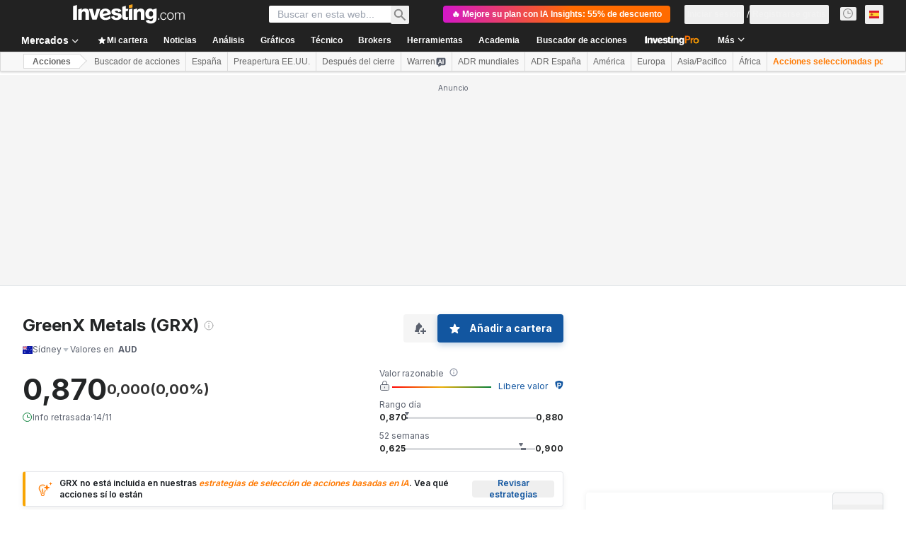

--- FILE ---
content_type: application/javascript
request_url: https://cdn.investing.com/x/03bdf52/_next/static/chunks/4031-924d4431a9b0c896.js
body_size: 3830
content:
"use strict";(self.webpackChunk_N_E=self.webpackChunk_N_E||[]).push([[4031],{24031:(t,e,r)=>{r.d(e,{qg:()=>tb});var n=r(24230),a=r(99034),i=r(28355),s=r(35145),o=r(45521),d=r(48901);class u{subPriority=0;validate(t,e){return!0}}class c extends u{constructor(t,e,r,n,a){super(),this.value=t,this.validateValue=e,this.setValue=r,this.priority=n,a&&(this.subPriority=a)}validate(t,e){return this.validateValue(t,this.value,e)}set(t,e,r){return this.setValue(t,e,this.value,r)}}class l extends u{priority=10;subPriority=-1;constructor(t,e){super(),this.context=t||(t=>(0,s.w)(e,t))}set(t,e){return e.timestampIsSet?t:(0,s.w)(t,function(t,e){var r;let n="function"==typeof(r=e)&&r.prototype?.constructor===r?new e(0):(0,s.w)(e,0);return n.setFullYear(t.getFullYear(),t.getMonth(),t.getDate()),n.setHours(t.getHours(),t.getMinutes(),t.getSeconds(),t.getMilliseconds()),n}(t,this.context))}}class w{run(t,e,r,n){let a=this.parse(t,e,r,n);return a?{setter:new c(a.value,this.validate,this.set,this.priority,this.subPriority),rest:a.rest}:null}validate(t,e,r){return!0}}class h extends w{priority=140;parse(t,e,r){switch(e){case"G":case"GG":case"GGG":return r.era(t,{width:"abbreviated"})||r.era(t,{width:"narrow"});case"GGGGG":return r.era(t,{width:"narrow"});default:return r.era(t,{width:"wide"})||r.era(t,{width:"abbreviated"})||r.era(t,{width:"narrow"})}}set(t,e,r){return e.era=r,t.setFullYear(r,0,1),t.setHours(0,0,0,0),t}incompatibleTokens=["R","u","t","T"]}var m=r(4317);let g={month:/^(1[0-2]|0?\d)/,date:/^(3[0-1]|[0-2]?\d)/,dayOfYear:/^(36[0-6]|3[0-5]\d|[0-2]?\d?\d)/,week:/^(5[0-3]|[0-4]?\d)/,hour23h:/^(2[0-3]|[0-1]?\d)/,hour24h:/^(2[0-4]|[0-1]?\d)/,hour11h:/^(1[0-1]|0?\d)/,hour12h:/^(1[0-2]|0?\d)/,minute:/^[0-5]?\d/,second:/^[0-5]?\d/,singleDigit:/^\d/,twoDigits:/^\d{1,2}/,threeDigits:/^\d{1,3}/,fourDigits:/^\d{1,4}/,anyDigitsSigned:/^-?\d+/,singleDigitSigned:/^-?\d/,twoDigitsSigned:/^-?\d{1,2}/,threeDigitsSigned:/^-?\d{1,3}/,fourDigitsSigned:/^-?\d{1,4}/},f={basicOptionalMinutes:/^([+-])(\d{2})(\d{2})?|Z/,basic:/^([+-])(\d{2})(\d{2})|Z/,basicOptionalSeconds:/^([+-])(\d{2})(\d{2})((\d{2}))?|Z/,extended:/^([+-])(\d{2}):(\d{2})|Z/,extendedOptionalSeconds:/^([+-])(\d{2}):(\d{2})(:(\d{2}))?|Z/};function p(t,e){return t?{value:e(t.value),rest:t.rest}:t}function y(t,e){let r=e.match(t);return r?{value:parseInt(r[0],10),rest:e.slice(r[0].length)}:null}function x(t,e){let r=e.match(t);if(!r)return null;if("Z"===r[0])return{value:0,rest:e.slice(1)};let n="+"===r[1]?1:-1,a=r[2]?parseInt(r[2],10):0,i=r[3]?parseInt(r[3],10):0,s=r[5]?parseInt(r[5],10):0;return{value:n*(a*m.s0+i*m.Cg+s*m._m),rest:e.slice(r[0].length)}}function b(t){return y(g.anyDigitsSigned,t)}function k(t,e){switch(t){case 1:return y(g.singleDigit,e);case 2:return y(g.twoDigits,e);case 3:return y(g.threeDigits,e);case 4:return y(g.fourDigits,e);default:return y(RegExp("^\\d{1,"+t+"}"),e)}}function T(t,e){switch(t){case 1:return y(g.singleDigitSigned,e);case 2:return y(g.twoDigitsSigned,e);case 3:return y(g.threeDigitsSigned,e);case 4:return y(g.fourDigitsSigned,e);default:return y(RegExp("^-?\\d{1,"+t+"}"),e)}}function v(t){switch(t){case"morning":return 4;case"evening":return 17;case"pm":case"noon":case"afternoon":return 12;default:return 0}}function D(t,e){let r,n=e>0,a=n?e:1-e;if(a<=50)r=t||100;else{let e=a+50;r=t+100*Math.trunc(e/100)-100*(t>=e%100)}return n?r:1-r}function M(t){return t%400==0||t%4==0&&t%100!=0}class q extends w{priority=130;incompatibleTokens=["Y","R","u","w","I","i","e","c","t","T"];parse(t,e,r){let n=t=>({year:t,isTwoDigitYear:"yy"===e});switch(e){case"y":return p(k(4,t),n);case"yo":return p(r.ordinalNumber(t,{unit:"year"}),n);default:return p(k(e.length,t),n)}}validate(t,e){return e.isTwoDigitYear||e.year>0}set(t,e,r){let n=t.getFullYear();if(r.isTwoDigitYear){let e=D(r.year,n);return t.setFullYear(e,0,1),t.setHours(0,0,0,0),t}let a="era"in e&&1!==e.era?1-r.year:r.year;return t.setFullYear(a,0,1),t.setHours(0,0,0,0),t}}var H=r(40297),Y=r(3829);class S extends w{priority=130;parse(t,e,r){let n=t=>({year:t,isTwoDigitYear:"YY"===e});switch(e){case"Y":return p(k(4,t),n);case"Yo":return p(r.ordinalNumber(t,{unit:"year"}),n);default:return p(k(e.length,t),n)}}validate(t,e){return e.isTwoDigitYear||e.year>0}set(t,e,r,n){let a=(0,H.h)(t,n);if(r.isTwoDigitYear){let e=D(r.year,a);return t.setFullYear(e,0,n.firstWeekContainsDate),t.setHours(0,0,0,0),(0,Y.k)(t,n)}let i="era"in e&&1!==e.era?1-r.year:r.year;return t.setFullYear(i,0,n.firstWeekContainsDate),t.setHours(0,0,0,0),(0,Y.k)(t,n)}incompatibleTokens=["y","R","u","Q","q","M","L","I","d","D","i","t","T"]}var N=r(77422);class E extends w{priority=130;parse(t,e){return"R"===e?T(4,t):T(e.length,t)}set(t,e,r){let n=(0,s.w)(t,0);return n.setFullYear(r,0,4),n.setHours(0,0,0,0),(0,N.b)(n)}incompatibleTokens=["G","y","Y","u","Q","q","M","L","w","d","D","e","c","t","T"]}class P extends w{priority=130;parse(t,e){return"u"===e?T(4,t):T(e.length,t)}set(t,e,r){return t.setFullYear(r,0,1),t.setHours(0,0,0,0),t}incompatibleTokens=["G","y","Y","R","w","I","i","e","c","t","T"]}class L extends w{priority=120;parse(t,e,r){switch(e){case"Q":case"QQ":return k(e.length,t);case"Qo":return r.ordinalNumber(t,{unit:"quarter"});case"QQQ":return r.quarter(t,{width:"abbreviated",context:"formatting"})||r.quarter(t,{width:"narrow",context:"formatting"});case"QQQQQ":return r.quarter(t,{width:"narrow",context:"formatting"});default:return r.quarter(t,{width:"wide",context:"formatting"})||r.quarter(t,{width:"abbreviated",context:"formatting"})||r.quarter(t,{width:"narrow",context:"formatting"})}}validate(t,e){return e>=1&&e<=4}set(t,e,r){return t.setMonth((r-1)*3,1),t.setHours(0,0,0,0),t}incompatibleTokens=["Y","R","q","M","L","w","I","d","D","i","e","c","t","T"]}class Q extends w{priority=120;parse(t,e,r){switch(e){case"q":case"qq":return k(e.length,t);case"qo":return r.ordinalNumber(t,{unit:"quarter"});case"qqq":return r.quarter(t,{width:"abbreviated",context:"standalone"})||r.quarter(t,{width:"narrow",context:"standalone"});case"qqqqq":return r.quarter(t,{width:"narrow",context:"standalone"});default:return r.quarter(t,{width:"wide",context:"standalone"})||r.quarter(t,{width:"abbreviated",context:"standalone"})||r.quarter(t,{width:"narrow",context:"standalone"})}}validate(t,e){return e>=1&&e<=4}set(t,e,r){return t.setMonth((r-1)*3,1),t.setHours(0,0,0,0),t}incompatibleTokens=["Y","R","Q","M","L","w","I","d","D","i","e","c","t","T"]}class I extends w{incompatibleTokens=["Y","R","q","Q","L","w","I","D","i","e","c","t","T"];priority=110;parse(t,e,r){let n=t=>t-1;switch(e){case"M":return p(y(g.month,t),n);case"MM":return p(k(2,t),n);case"Mo":return p(r.ordinalNumber(t,{unit:"month"}),n);case"MMM":return r.month(t,{width:"abbreviated",context:"formatting"})||r.month(t,{width:"narrow",context:"formatting"});case"MMMMM":return r.month(t,{width:"narrow",context:"formatting"});default:return r.month(t,{width:"wide",context:"formatting"})||r.month(t,{width:"abbreviated",context:"formatting"})||r.month(t,{width:"narrow",context:"formatting"})}}validate(t,e){return e>=0&&e<=11}set(t,e,r){return t.setMonth(r,1),t.setHours(0,0,0,0),t}}class O extends w{priority=110;parse(t,e,r){let n=t=>t-1;switch(e){case"L":return p(y(g.month,t),n);case"LL":return p(k(2,t),n);case"Lo":return p(r.ordinalNumber(t,{unit:"month"}),n);case"LLL":return r.month(t,{width:"abbreviated",context:"standalone"})||r.month(t,{width:"narrow",context:"standalone"});case"LLLLL":return r.month(t,{width:"narrow",context:"standalone"});default:return r.month(t,{width:"wide",context:"standalone"})||r.month(t,{width:"abbreviated",context:"standalone"})||r.month(t,{width:"narrow",context:"standalone"})}}validate(t,e){return e>=0&&e<=11}set(t,e,r){return t.setMonth(r,1),t.setHours(0,0,0,0),t}incompatibleTokens=["Y","R","q","Q","M","w","I","D","i","e","c","t","T"]}var R=r(26170);class G extends w{priority=100;parse(t,e,r){switch(e){case"w":return y(g.week,t);case"wo":return r.ordinalNumber(t,{unit:"week"});default:return k(e.length,t)}}validate(t,e){return e>=1&&e<=53}set(t,e,r,n){return(0,Y.k)(function(t,e,r){let n=(0,d.a)(t,r?.in),a=(0,R.N)(n,r)-e;return n.setDate(n.getDate()-7*a),(0,d.a)(n,r?.in)}(t,r,n),n)}incompatibleTokens=["y","R","u","q","Q","M","L","I","d","D","i","t","T"]}var B=r(18616);class X extends w{priority=100;parse(t,e,r){switch(e){case"I":return y(g.week,t);case"Io":return r.ordinalNumber(t,{unit:"week"});default:return k(e.length,t)}}validate(t,e){return e>=1&&e<=53}set(t,e,r){return(0,N.b)(function(t,e,r){let n=(0,d.a)(t,void 0),a=(0,B.s)(n,void 0)-e;return n.setDate(n.getDate()-7*a),n}(t,r))}incompatibleTokens=["y","Y","u","q","Q","M","L","w","d","D","e","c","t","T"]}let F=[31,28,31,30,31,30,31,31,30,31,30,31],C=[31,29,31,30,31,30,31,31,30,31,30,31];class A extends w{priority=90;subPriority=1;parse(t,e,r){switch(e){case"d":return y(g.date,t);case"do":return r.ordinalNumber(t,{unit:"date"});default:return k(e.length,t)}}validate(t,e){let r=M(t.getFullYear()),n=t.getMonth();return r?e>=1&&e<=C[n]:e>=1&&e<=F[n]}set(t,e,r){return t.setDate(r),t.setHours(0,0,0,0),t}incompatibleTokens=["Y","R","q","Q","w","I","D","i","e","c","t","T"]}class K extends w{priority=90;subpriority=1;parse(t,e,r){switch(e){case"D":case"DD":return y(g.dayOfYear,t);case"Do":return r.ordinalNumber(t,{unit:"date"});default:return k(e.length,t)}}validate(t,e){return M(t.getFullYear())?e>=1&&e<=366:e>=1&&e<=365}set(t,e,r){return t.setMonth(0,r),t.setHours(0,0,0,0),t}incompatibleTokens=["Y","R","q","Q","M","L","w","I","d","E","i","e","c","t","T"]}var W=r(93076);function Z(t,e,r){let n=(0,d.a)(t,r?.in);return isNaN(e)?(0,s.w)(r?.in||t,NaN):(e&&n.setDate(n.getDate()+e),n)}function $(t,e,r){let n=(0,W.q)(),a=r?.weekStartsOn??r?.locale?.options?.weekStartsOn??n.weekStartsOn??n.locale?.options?.weekStartsOn??0,i=(0,d.a)(t,r?.in),s=i.getDay(),o=7-a;return Z(i,e<0||e>6?e-(s+o)%7:((e%7+7)%7+o)%7-(s+o)%7,r)}class _ extends w{priority=90;parse(t,e,r){switch(e){case"E":case"EE":case"EEE":return r.day(t,{width:"abbreviated",context:"formatting"})||r.day(t,{width:"short",context:"formatting"})||r.day(t,{width:"narrow",context:"formatting"});case"EEEEE":return r.day(t,{width:"narrow",context:"formatting"});case"EEEEEE":return r.day(t,{width:"short",context:"formatting"})||r.day(t,{width:"narrow",context:"formatting"});default:return r.day(t,{width:"wide",context:"formatting"})||r.day(t,{width:"abbreviated",context:"formatting"})||r.day(t,{width:"short",context:"formatting"})||r.day(t,{width:"narrow",context:"formatting"})}}validate(t,e){return e>=0&&e<=6}set(t,e,r,n){return(t=$(t,r,n)).setHours(0,0,0,0),t}incompatibleTokens=["D","i","e","c","t","T"]}class V extends w{priority=90;parse(t,e,r,n){let a=t=>{let e=7*Math.floor((t-1)/7);return(t+n.weekStartsOn+6)%7+e};switch(e){case"e":case"ee":return p(k(e.length,t),a);case"eo":return p(r.ordinalNumber(t,{unit:"day"}),a);case"eee":return r.day(t,{width:"abbreviated",context:"formatting"})||r.day(t,{width:"short",context:"formatting"})||r.day(t,{width:"narrow",context:"formatting"});case"eeeee":return r.day(t,{width:"narrow",context:"formatting"});case"eeeeee":return r.day(t,{width:"short",context:"formatting"})||r.day(t,{width:"narrow",context:"formatting"});default:return r.day(t,{width:"wide",context:"formatting"})||r.day(t,{width:"abbreviated",context:"formatting"})||r.day(t,{width:"short",context:"formatting"})||r.day(t,{width:"narrow",context:"formatting"})}}validate(t,e){return e>=0&&e<=6}set(t,e,r,n){return(t=$(t,r,n)).setHours(0,0,0,0),t}incompatibleTokens=["y","R","u","q","Q","M","L","I","d","D","E","i","c","t","T"]}class j extends w{priority=90;parse(t,e,r,n){let a=t=>{let e=7*Math.floor((t-1)/7);return(t+n.weekStartsOn+6)%7+e};switch(e){case"c":case"cc":return p(k(e.length,t),a);case"co":return p(r.ordinalNumber(t,{unit:"day"}),a);case"ccc":return r.day(t,{width:"abbreviated",context:"standalone"})||r.day(t,{width:"short",context:"standalone"})||r.day(t,{width:"narrow",context:"standalone"});case"ccccc":return r.day(t,{width:"narrow",context:"standalone"});case"cccccc":return r.day(t,{width:"short",context:"standalone"})||r.day(t,{width:"narrow",context:"standalone"});default:return r.day(t,{width:"wide",context:"standalone"})||r.day(t,{width:"abbreviated",context:"standalone"})||r.day(t,{width:"short",context:"standalone"})||r.day(t,{width:"narrow",context:"standalone"})}}validate(t,e){return e>=0&&e<=6}set(t,e,r,n){return(t=$(t,r,n)).setHours(0,0,0,0),t}incompatibleTokens=["y","R","u","q","Q","M","L","I","d","D","E","i","e","t","T"]}class z extends w{priority=90;parse(t,e,r){let n=t=>0===t?7:t;switch(e){case"i":case"ii":return k(e.length,t);case"io":return r.ordinalNumber(t,{unit:"day"});case"iii":return p(r.day(t,{width:"abbreviated",context:"formatting"})||r.day(t,{width:"short",context:"formatting"})||r.day(t,{width:"narrow",context:"formatting"}),n);case"iiiii":return p(r.day(t,{width:"narrow",context:"formatting"}),n);case"iiiiii":return p(r.day(t,{width:"short",context:"formatting"})||r.day(t,{width:"narrow",context:"formatting"}),n);default:return p(r.day(t,{width:"wide",context:"formatting"})||r.day(t,{width:"abbreviated",context:"formatting"})||r.day(t,{width:"short",context:"formatting"})||r.day(t,{width:"narrow",context:"formatting"}),n)}}validate(t,e){return e>=1&&e<=7}set(t,e,r){return(t=function(t,e,r){let n=(0,d.a)(t,void 0),a=function(t,e){let r=(0,d.a)(t,e?.in).getDay();return 0===r?7:r}(n,void 0);return Z(n,e-a,r)}(t,r)).setHours(0,0,0,0),t}incompatibleTokens=["y","Y","u","q","Q","M","L","w","d","D","E","e","c","t","T"]}class J extends w{priority=80;parse(t,e,r){switch(e){case"a":case"aa":case"aaa":return r.dayPeriod(t,{width:"abbreviated",context:"formatting"})||r.dayPeriod(t,{width:"narrow",context:"formatting"});case"aaaaa":return r.dayPeriod(t,{width:"narrow",context:"formatting"});default:return r.dayPeriod(t,{width:"wide",context:"formatting"})||r.dayPeriod(t,{width:"abbreviated",context:"formatting"})||r.dayPeriod(t,{width:"narrow",context:"formatting"})}}set(t,e,r){return t.setHours(v(r),0,0,0),t}incompatibleTokens=["b","B","H","k","t","T"]}class U extends w{priority=80;parse(t,e,r){switch(e){case"b":case"bb":case"bbb":return r.dayPeriod(t,{width:"abbreviated",context:"formatting"})||r.dayPeriod(t,{width:"narrow",context:"formatting"});case"bbbbb":return r.dayPeriod(t,{width:"narrow",context:"formatting"});default:return r.dayPeriod(t,{width:"wide",context:"formatting"})||r.dayPeriod(t,{width:"abbreviated",context:"formatting"})||r.dayPeriod(t,{width:"narrow",context:"formatting"})}}set(t,e,r){return t.setHours(v(r),0,0,0),t}incompatibleTokens=["a","B","H","k","t","T"]}class tt extends w{priority=80;parse(t,e,r){switch(e){case"B":case"BB":case"BBB":return r.dayPeriod(t,{width:"abbreviated",context:"formatting"})||r.dayPeriod(t,{width:"narrow",context:"formatting"});case"BBBBB":return r.dayPeriod(t,{width:"narrow",context:"formatting"});default:return r.dayPeriod(t,{width:"wide",context:"formatting"})||r.dayPeriod(t,{width:"abbreviated",context:"formatting"})||r.dayPeriod(t,{width:"narrow",context:"formatting"})}}set(t,e,r){return t.setHours(v(r),0,0,0),t}incompatibleTokens=["a","b","t","T"]}class te extends w{priority=70;parse(t,e,r){switch(e){case"h":return y(g.hour12h,t);case"ho":return r.ordinalNumber(t,{unit:"hour"});default:return k(e.length,t)}}validate(t,e){return e>=1&&e<=12}set(t,e,r){let n=t.getHours()>=12;return n&&r<12?t.setHours(r+12,0,0,0):n||12!==r?t.setHours(r,0,0,0):t.setHours(0,0,0,0),t}incompatibleTokens=["H","K","k","t","T"]}class tr extends w{priority=70;parse(t,e,r){switch(e){case"H":return y(g.hour23h,t);case"Ho":return r.ordinalNumber(t,{unit:"hour"});default:return k(e.length,t)}}validate(t,e){return e>=0&&e<=23}set(t,e,r){return t.setHours(r,0,0,0),t}incompatibleTokens=["a","b","h","K","k","t","T"]}class tn extends w{priority=70;parse(t,e,r){switch(e){case"K":return y(g.hour11h,t);case"Ko":return r.ordinalNumber(t,{unit:"hour"});default:return k(e.length,t)}}validate(t,e){return e>=0&&e<=11}set(t,e,r){return t.getHours()>=12&&r<12?t.setHours(r+12,0,0,0):t.setHours(r,0,0,0),t}incompatibleTokens=["h","H","k","t","T"]}class ta extends w{priority=70;parse(t,e,r){switch(e){case"k":return y(g.hour24h,t);case"ko":return r.ordinalNumber(t,{unit:"hour"});default:return k(e.length,t)}}validate(t,e){return e>=1&&e<=24}set(t,e,r){return t.setHours(r<=24?r%24:r,0,0,0),t}incompatibleTokens=["a","b","h","H","K","t","T"]}class ti extends w{priority=60;parse(t,e,r){switch(e){case"m":return y(g.minute,t);case"mo":return r.ordinalNumber(t,{unit:"minute"});default:return k(e.length,t)}}validate(t,e){return e>=0&&e<=59}set(t,e,r){return t.setMinutes(r,0,0),t}incompatibleTokens=["t","T"]}class ts extends w{priority=50;parse(t,e,r){switch(e){case"s":return y(g.second,t);case"so":return r.ordinalNumber(t,{unit:"second"});default:return k(e.length,t)}}validate(t,e){return e>=0&&e<=59}set(t,e,r){return t.setSeconds(r,0),t}incompatibleTokens=["t","T"]}class to extends w{priority=30;parse(t,e){return p(k(e.length,t),t=>Math.trunc(t*Math.pow(10,-e.length+3)))}set(t,e,r){return t.setMilliseconds(r),t}incompatibleTokens=["t","T"]}var td=r(31226);class tu extends w{priority=10;parse(t,e){switch(e){case"X":return x(f.basicOptionalMinutes,t);case"XX":return x(f.basic,t);case"XXXX":return x(f.basicOptionalSeconds,t);case"XXXXX":return x(f.extendedOptionalSeconds,t);default:return x(f.extended,t)}}set(t,e,r){return e.timestampIsSet?t:(0,s.w)(t,t.getTime()-(0,td.G)(t)-r)}incompatibleTokens=["t","T","x"]}class tc extends w{priority=10;parse(t,e){switch(e){case"x":return x(f.basicOptionalMinutes,t);case"xx":return x(f.basic,t);case"xxxx":return x(f.basicOptionalSeconds,t);case"xxxxx":return x(f.extendedOptionalSeconds,t);default:return x(f.extended,t)}}set(t,e,r){return e.timestampIsSet?t:(0,s.w)(t,t.getTime()-(0,td.G)(t)-r)}incompatibleTokens=["t","T","X"]}class tl extends w{priority=40;parse(t){return b(t)}set(t,e,r){return[(0,s.w)(t,1e3*r),{timestampIsSet:!0}]}incompatibleTokens="*"}class tw extends w{priority=20;parse(t){return b(t)}set(t,e,r){return[(0,s.w)(t,r),{timestampIsSet:!0}]}incompatibleTokens="*"}let th={G:new h,y:new q,Y:new S,R:new E,u:new P,Q:new L,q:new Q,M:new I,L:new O,w:new G,I:new X,d:new A,D:new K,E:new _,e:new V,c:new j,i:new z,a:new J,b:new U,B:new tt,h:new te,H:new tr,K:new tn,k:new ta,m:new ti,s:new ts,S:new to,X:new tu,x:new tc,t:new tl,T:new tw},tm=/[yYQqMLwIdDecihHKkms]o|(\w)\1*|''|'(''|[^'])+('|$)|./g,tg=/P+p+|P+|p+|''|'(''|[^'])+('|$)|./g,tf=/^'([^]*?)'?$/,tp=/''/g,ty=/\S/,tx=/[a-zA-Z]/;function tb(t,e,r,u){let c=()=>(0,s.w)(u?.in||r,NaN),w=(0,o.q)(),h=u?.locale??w.locale??n.c,m=u?.firstWeekContainsDate??u?.locale?.options?.firstWeekContainsDate??w.firstWeekContainsDate??w.locale?.options?.firstWeekContainsDate??1,g=u?.weekStartsOn??u?.locale?.options?.weekStartsOn??w.weekStartsOn??w.locale?.options?.weekStartsOn??0;if(!e)return t?c():(0,d.a)(r,u?.in);let f={firstWeekContainsDate:m,weekStartsOn:g,locale:h},p=[new l(u?.in,r)],y=e.match(tg).map(t=>{let e=t[0];return e in a.m?(0,a.m[e])(t,h.formatLong):t}).join("").match(tm),x=[];for(let r of y){!u?.useAdditionalWeekYearTokens&&(0,i.xM)(r)&&(0,i.Ss)(r,e,t),!u?.useAdditionalDayOfYearTokens&&(0,i.ef)(r)&&(0,i.Ss)(r,e,t);let n=r[0],a=th[n];if(a){let{incompatibleTokens:e}=a;if(Array.isArray(e)){let t=x.find(t=>e.includes(t.token)||t.token===n);if(t)throw RangeError(`The format string mustn't contain \`${t.fullToken}\` and \`${r}\` at the same time`)}else if("*"===a.incompatibleTokens&&x.length>0)throw RangeError(`The format string mustn't contain \`${r}\` and any other token at the same time`);x.push({token:n,fullToken:r});let i=a.run(t,r,h.match,f);if(!i)return c();p.push(i.setter),t=i.rest}else{if(n.match(tx))throw RangeError("Format string contains an unescaped latin alphabet character `"+n+"`");if("''"===r?r="'":"'"===n&&(r=r.match(tf)[1].replace(tp,"'")),0!==t.indexOf(r))return c();t=t.slice(r.length)}}if(t.length>0&&ty.test(t))return c();let b=p.map(t=>t.priority).sort((t,e)=>e-t).filter((t,e,r)=>r.indexOf(t)===e).map(t=>p.filter(e=>e.priority===t).sort((t,e)=>e.subPriority-t.subPriority)).map(t=>t[0]),k=(0,d.a)(r,u?.in);if(isNaN(+k))return c();let T={};for(let t of b){if(!t.validate(k,f))return c();let e=t.set(k,T,f);Array.isArray(e)?(k=e[0],Object.assign(T,e[1])):k=e}return k}}}]);

--- FILE ---
content_type: application/javascript
request_url: https://promos.investing.com/eu-a4flkt7l2b/z9gd/800129/es.investing.com/jsonp/z?cb=1763336703697&dre=l&callback=jQuery112404789772592028443_1763336703658&_=1763336703659
body_size: 707
content:
jQuery112404789772592028443_1763336703658({"response":"[base64].BgCHiYxOQQIBDvFywBEggQFwqAASoY5KNI0FKGO8jBCoRxJPgyDCHAkhjv4wRKB8QA_","dre":"l","success":true});

--- FILE ---
content_type: application/javascript
request_url: https://cdn.investing.com/x/03bdf52/_next/static/chunks/1666-96c64a1e2f606a3a.js
body_size: 25721
content:
(self.webpackChunk_N_E=self.webpackChunk_N_E||[]).push([[1666],{2648:(e,t,r)=>{"use strict";r.d(t,{Hz:()=>g,Km:()=>D,Ml:()=>m,NR:()=>p,T$:()=>x,cW:()=>v,ft:()=>_,jV:()=>N,q5:()=>f,y$:()=>u});var a=r(37876),l=r(14232),n=r(15039),i=r.n(n),s=r(50782),c=r.n(s),o=r(56748),d=r(66850),h=r(66289);let u=l.memo(e=>{let{children:t,href:r,title:l,derived:n,wrapperClassName:s,noprefetch:o,wrapperStyle:h}=e,u=`${l}${n?" - (CFD)":""}`;return(0,a.jsxs)("div",{className:i()(c().cell__wrapper,s),style:h,children:[r?(0,a.jsx)(d.o,{href:r,title:u,className:"overflow-hidden text-ellipsis whitespace-nowrap font-semibold text-primary hover:text-link",noprefetch:o,children:t}):(0,a.jsx)("span",{className:"overflow-hidden text-ellipsis whitespace-nowrap font-semibold text-primary",title:u,children:t}),n&&(0,a.jsx)("span",{className:i()(c()["cell--name__derived"],"md:hidden"),children:"derived"})]})}),m=e=>{let{className:t,timestamp:r,align:l,exchange:n,...s}=e;return(0,a.jsx)(o.nA,{className:i()(c()["cell--time"],t),align:l,...s,children:(0,a.jsx)(x,{timestamp:r,exchange:n})})},x=l.memo(e=>{let{timestamp:t,exchange:r}=e;return(0,a.jsxs)(a.Fragment,{children:[(0,a.jsx)("time",{dateTime:t,suppressHydrationWarning:!0,children:t}),r&&(0,a.jsx)("span",{"data-mobile-cell":"",className:"md:hidden",children:r})]})}),g=l.memo(e=>{let{isOpen:t,className:r,...l}=e;return(0,a.jsx)(o.nA,{"data-test":`market-open-${t}`,className:i()("0"===t?"text-market-closed":"text-market-open",r),...l,children:(0,a.jsx)(h.Dj,{icon:"clock",className:i()("w-3.5",c().clock)})})}),p=l.memo(e=>{let{children:t,className:r,innerHTML:l}=e;return(0,a.jsx)(o.nA,{"data-test":"volume-cell",className:r,dangerouslySetInnerHTML:l,children:t})}),v={UP:"cell--up",NATURAL:"cell--neutral",DOWN:"cell--down"},y=e=>{let{value:t,formattedValue:r,precision:l,className:n,bold:s,direction:d,suffix:h="",align:u,prefixDirection:m=!0,...x}=e,g=d||(t<0?"cell--down":"cell--up"),p=l?Number(t).toFixed(l):t?.toString(),v=0===t,y="-"===r,_=m&&t>0?"+":"";return(0,a.jsx)(o.nA,{className:i()({[c()[g]]:!(v||y),[c()["cell--bold"]]:s},n),align:u,...x,children:y?r:`${_}${r||p}${h}`})},_=e=>{let{className:t,formattedValue:r,precision:l,value:n,bold:i,align:s,dir:c="ltr",...o}=e;return(0,a.jsx)(y,{formattedValue:r,value:n,precision:l,className:t,bold:i,align:s,dir:c,...o})},f=e=>{let{className:t,precision:r,value:l,bold:n,align:s,dir:o="ltr",numberFormatted:d=!1,...h}=e;return(0,a.jsx)(y,{value:l,precision:r,className:i()(c()["col-chg-pct"],t),suffix:d?"":"%",align:s,bold:n,dir:o,...h})},b={strong_sell:"cell--down",sell:"cell--down",special_sell:"cell--down",neutral:"cell--neutral",less_volatility:"cell--neutral",more_volatility:"cell--neutral",oversold:"cell--neutral",overbought:"cell--neutral",buy:"cell--up",strong_buy:"cell--up",special_buy:"cell--up",none:"cell--up"},D=l.memo(e=>{let{className:t,color:r="none",value:l,bold:n=!0,...s}=e,d=b[r];return(0,a.jsx)(o.nA,{className:i()(c()[d],n?c()["cell--bold"]:"",t),...s,children:l})}),N=l.memo(e=>{let{blink:t=0,children:r,align:l,className:n,...i}=e;return(0,a.jsx)(o.nA,{className:n,align:l,...i,children:(0,a.jsx)("span",{className:0!==t?t>0?"bg-positive-light":"bg-negative-light":"",children:r})})})},6268:(e,t,r)=>{"use strict";r.d(t,{A:()=>i});var a,l=r(14232);function n(){return(n=Object.assign?Object.assign.bind():function(e){for(var t=1;t<arguments.length;t++){var r=arguments[t];for(var a in r)({}).hasOwnProperty.call(r,a)&&(e[a]=r[a])}return e}).apply(null,arguments)}let i=function(e){return l.createElement("svg",n({xmlns:"http://www.w3.org/2000/svg",width:14,height:14,fill:"none"},e),a||(a=l.createElement("path",{fill:"currentColor",d:"M12.322 7.534l-.203-.457zm.606.398l-.494-.077zm-.809-.855a4 4 0 01-1.619.341v1c.72 0 1.405-.152 2.024-.427zm-1.619.341a4 4 0 01-4-4h-1a5 5 0 005 5zm-4-4c0-.544.109-1.062.305-1.534L5.88 1.5a5 5 0 00-.38 1.918zM1.5 7a5.5 5.5 0 014.52-5.413L5.844.603A6.5 6.5 0 00.5 7zM7 12.5A5.5 5.5 0 011.5 7h-1A6.5 6.5 0 007 13.5zm5.434-4.645A5.5 5.5 0 017 12.5v1a6.5 6.5 0 006.422-5.491zm-5.63-5.971a.97.97 0 00-.083-.9.86.86 0 00-.877-.381l.176.984a.15.15 0 01-.085-.013.1.1 0 01-.049-.04q-.012-.02-.005-.034zm5.72 6.107q-.014.008-.035-.004a.1.1 0 01-.04-.047.15.15 0 01-.015-.085l.988.154a.86.86 0 00-.402-.87.97.97 0 00-.901-.062z"})))}},7478:(e,t,r)=>{"use strict";r.d(t,{A:()=>c});var a=r(37876),l=r(66289);r(14232);var n=r(15039),i=r.n(n),s=r(33332);let c=e=>{let{changeDirection:t,className:r="text-3xs"}=e;return t===s.M.Up?(0,a.jsx)(l.H3,{className:i()("text-positive-main",r),icon:l.jl,"aria-hidden":"true","data-test":"arrow-up"}):t===s.M.Down?(0,a.jsx)(l.H3,{className:i()("text-negative-main",r),icon:l.us,"aria-hidden":"true","data-test":"arrow-down"}):(0,a.jsx)(l.H3,{className:i()("text-inv-grey-600",r),icon:l.Kj,"aria-hidden":"true","data-test":"arrow-neutral"})}},14046:(e,t,r)=>{"use strict";r.d(t,{r:()=>o});var a=r(37876),l=r(14232),n=r(15039),i=r.n(n),s=r(56563),c=r.n(s);let o=(0,l.forwardRef)((e,t)=>{let{className:r,children:l,dataTest:n,containerClassName:s}=e;return(0,a.jsx)("div",{className:i()("overflow-x-auto",c().hideScrollbar,s),ref:t,children:(0,a.jsx)("ul",{className:i()("inline-flex sm:flex",r),"data-test":n,children:l})})});o.displayName="HorizontalMenuBar"},16191:(e,t,r)=>{"use strict";r.d(t,{w:()=>m});var a=r(37876),l=r(14232),n=r(33855),i=r(15039),s=r.n(i),c=r(50782),o=r.n(c),d=r(66289),h=r(11040),u=r(21580);let m=l.memo(e=>{let{order:t=u.x.NONE,sortSetter:r,label:i,isMobileSorting:c=!1,options:m={},sortButtonClassName:x,iconPosition:g="right"}=e,p=[u.x.DESC,u.x.ASC],{disableNone:v,defaultOrder:y}=m;v||p.unshift(u.x.NONE),(0,l.useEffect)(()=>{y&&r(y,!0)},[]);let _=(0,a.jsxs)("span",{className:"flex",children:[(0,a.jsx)(d.H3,{icon:d.cH,className:s()(o()["sort-icon"],o()["sort-icon-up"],t===u.x.ASC?o()["sort-icon-active"]:"!hidden"),"aria-hidden":"true",viewBox:"0 0 14 14",width:"14",height:"14"}),(0,a.jsx)(d.H3,{icon:d.cH,className:s()(o()["sort-icon"],t===u.x.DESC?o()["sort-icon-active"]:"opacity-40",t===u.x.ASC?"!hidden":""),"aria-hidden":"true",viewBox:"0 0 14 14",width:"14",height:"14"})]}),f=(0,a.jsx)(n.$,{onClick:()=>r(p[(t+p.length%2)%p.length]),className:s()(o().sort,"!font-semibold !leading-4 text-primary",x),children:"left"===g?(0,a.jsxs)(a.Fragment,{children:[_,i]}):(0,a.jsxs)(a.Fragment,{children:[i,_]})});return(0,a.jsx)(a.Fragment,{children:c?f:(0,a.jsxs)(a.Fragment,{children:[(0,a.jsx)(h.X8,{children:f}),(0,a.jsx)(h.jp,{children:(0,a.jsx)("span",{children:i})}),(0,a.jsx)(h.fq,{children:(0,a.jsx)("span",{children:i})})]})})});m.displayName="SortArrow"},38795:e=>{e.exports={emptyCheckbox:"checkbox_emptyCheckbox__5Wxn0"}},41744:e=>{e.exports={desktopFreezeColumnWidth:"dynamic-table-v2_desktopFreezeColumnWidth__BKzCe","dynamic-table-wrapper":"dynamic-table-v2_dynamic-table-wrapper__fBEvo","scrollbar-x":"dynamic-table-v2_scrollbar-x__R96pe","dynamic-table":"dynamic-table-v2_dynamic-table__iz42m","flag-icon":"dynamic-table-v2_flag-icon__Dux2D","header-cell":"dynamic-table-v2_header-cell__vhndq","col-name-h":"dynamic-table-v2_col-name-h__gix_M","col-name":"dynamic-table-v2_col-name__Xhsxv","cell-symbol":"dynamic-table-v2_cell-symbol__vrjLd","icon-column":"dynamic-table-v2_icon-column__FixZ6",timeWrapper:"dynamic-table-v2_timeWrapper__oOtpE",ellipse:"dynamic-table-v2_ellipse__9zm_e","col-clock":"dynamic-table-v2_col-clock__DwjFL","col-contract-size":"dynamic-table-v2_col-contract-size__xfJVv","col-other":"dynamic-table-v2_col-other__zNU4A",row:"dynamic-table-v2_row__ILVMx",shimmer:"dynamic-table-v2_shimmer__Xh2__"}},44423:(e,t,r)=>{"use strict";r.d(t,{jV:()=>p.jV,Hz:()=>p.Hz,XI:()=>y,BF:()=>o.BF,nA:()=>o.nA,M_:()=>g,MS:()=>x,Hj:()=>o.Hj,Km:()=>p.Km,NR:()=>p.NR});var a=r(37876);r(14232);var l=r(16191),n=r(50782),i=r.n(n),s=r(15039),c=r.n(s),o=r(56748),d=r(21580),h=r(66289),u=r(13968),m=r(11040);let x=e=>{let{children:t,className:r,rowClassName:l}=e;return(0,a.jsx)("thead",{className:c()(i().head,r),children:(0,a.jsx)(o.Hj,{className:l,children:t})})},g=e=>{let{sortOrder:t=d.x.NONE,sortHandler:r,sortOptions:n,label:s,align:o,colSpan:x,className:g,labelClassName:p,border:v=!0,tooltip:y,tooltipPosition:_,isMobileSorting:f=!1,showTitle:b=!1,icon:D=null,wrapperClassName:N,investingProIndicator:z=!1,proTooltip:j,tooltipView:B,sortButtonClassName:w,sortIconPosition:C="right"}=e,E="string"==typeof s?s:"",P=z?(0,a.jsxs)("span",{className:c()("flex space-x-1.5",p),title:b?E:void 0,children:[(0,a.jsx)("span",{children:s}),(0,a.jsx)("span",{children:(0,a.jsx)(h.Dj,{icon:"shield",className:"w-2.5 text-[#ff7901]"})})]}):(0,a.jsx)("span",{className:p,title:b?E:void 0,children:s});return(0,a.jsx)("th",{className:c()(i().cell,i()["cell--head"],{[i()["cell--noborder"]]:!v},{[i()[`cell--align-${o}`]]:!!o},g),colSpan:x,children:(0,a.jsxs)("div",{className:c()(i().cell__wrapper,N),children:[D?(0,a.jsx)(a.Fragment,{children:D}):null,y?(0,a.jsx)(m.X8,{children:(0,a.jsx)(u.m,{content:y,position:_,className:i().tooltip,children:(0,a.jsx)("div",{className:"mr-1 text-inv-grey-500",children:(0,a.jsx)(h.H3,{icon:h.aA})})})}):null,r?j?(0,a.jsx)(u.m,{content:j,position:"top",view:B,className:i().tooltip,children:(0,a.jsx)(l.w,{order:t,sortSetter:r,label:P,options:n,isMobileSorting:f,sortButtonClassName:w,iconPosition:C})}):(0,a.jsx)(l.w,{order:t,sortSetter:r,label:P,options:n,isMobileSorting:f,sortButtonClassName:w,iconPosition:C}):j?(0,a.jsx)(u.m,{content:j,position:"top",view:B,className:i().tooltip,children:P}):P]})})};var p=r(2648),v=function(e){return e.GridColumn="--grid-columns",e.GridTemplate="--grid-template",e.MobileTabletColumnWidth="--mobile-tablet-freeze-column-width",e.DesktopColumnWidth="--desktop-freeze-column-width",e}(v||{});let y=e=>{let{children:t,className:r,border:l=!0,mobileBasic:n=!1,freezeColumn:s=!1,mobileTabletFreezeColumnWidth:o,desktopFreezeColumnWidth:d,mobileGrid:h=!1,mobileGridColNum:u,mobileGridTemplate:m,narrowColumns:x=!1,dynamic:g=!1,tableRef:p,firstScrollableColumn:v,...y}=e,_={"--grid-columns":u,"--grid-template":m,"--mobile-tablet-freeze-column-width":`${o}px`,"--desktop-freeze-column-width":`${d}px`};return(0,a.jsx)("table",{className:c()(i().table,r,{[i()["table--border"]]:l,[i()["table--mobile-basic"]]:n,[i()["table--mobile-grid"]]:h,[i()["table--narrow"]]:x,[i()["table--freeze-column"]]:s,[i()["table--freeze-column-first"]]:2===v,[i()["table--dynamic"]]:g}),style:_,ref:p,...y,children:t})}},45552:(e,t,r)=>{"use strict";r.d(t,{A:()=>s});var a,l,n=r(14232);function i(){return(i=Object.assign?Object.assign.bind():function(e){for(var t=1;t<arguments.length;t++){var r=arguments[t];for(var a in r)({}).hasOwnProperty.call(r,a)&&(e[a]=r[a])}return e}).apply(null,arguments)}let s=function(e){return n.createElement("svg",i({xmlns:"http://www.w3.org/2000/svg",width:16,height:16,fill:"none",viewBox:"0 0 16 16"},e),a||(a=n.createElement("circle",{cx:7,cy:7,r:5,stroke:"currentColor",strokeWidth:2})),l||(l=n.createElement("path",{stroke:"currentColor",strokeLinecap:"round",strokeWidth:2,d:"M10.5 10.5L14 14"})))}},50782:e=>{e.exports={table:"datatable-v2_table__93S4Y",head:"datatable-v2_head__cB_1D",cell:"datatable-v2_cell__IwP1U","cell--noborder":"datatable-v2_cell--noborder__nEYTC","clock--close":"datatable-v2_clock--close__bsCFm","clock--open":"datatable-v2_clock--open__wo8q3","cell--down":"datatable-v2_cell--down__sYmZ4","cell--neutral":"datatable-v2_cell--neutral__eX2Si",cell__wrapper:"datatable-v2_cell__wrapper__7O0wk","table--border":"datatable-v2_table--border__iFXmW","col-name":"datatable-v2_col-name__HdKqw",body:"datatable-v2_body__8TXQk",row:"datatable-v2_row__hkEus","no-hover":"datatable-v2_no-hover__MTs36",selected:"datatable-v2_selected__5bAsJ",clickable:"datatable-v2_clickable__MuRRk","cell--align-center":"datatable-v2_cell--align-center__zawrz","cell--align-start":"datatable-v2_cell--align-start__beGpn","cell--align-end":"datatable-v2_cell--align-end__BtDxO","cell--bold":"datatable-v2_cell--bold__cXQUV","cell--up":"datatable-v2_cell--up__lVyET","cell--name":"datatable-v2_cell--name__eoMm_","cell--flag":"datatable-v2_cell--flag__DgoHa","table--narrow":"datatable-v2_table--narrow__ae9XJ","table--freeze-column":"datatable-v2_table--freeze-column__uGXoD","table--freeze-column-first":"datatable-v2_table--freeze-column-first__zMZNN","cell--name__derived":"datatable-v2_cell--name__derived__L4iTy","cell--clock":"datatable-v2_cell--clock__KabWX",clock:"datatable-v2_clock__XFyfM","table--mobile-basic":"datatable-v2_table--mobile-basic__uC0U0","cell--name__link":"datatable-v2_cell--name__link__Ac_By","table--mobile-grid":"datatable-v2_table--mobile-grid__3yqbe",tooltip:"datatable-v2_tooltip__UGBgP",sort:"datatable-v2_sort__oHEK5","sort-icon-up":"datatable-v2_sort-icon-up__hKaZQ","sort-icon":"datatable-v2_sort-icon__lTndM","sort-icon-active":"datatable-v2_sort-icon-active__H2frb"}},54374:(e,t,r)=>{"use strict";r.d(t,{A:()=>o});var a=r(37876),l=r(14232),n=r(15039),i=r.n(n),s=r(55087),c=r.n(s);let o=e=>{let{containerRef:t,scrollableContainerRef:r,startWithColumnNumber:n=0,containerClassName:s,isInitialScrollToEnd:o=!1}=e,d=(0,l.useRef)(null),h=(0,l.useRef)(null),[u,m]=(0,l.useState)(0),[x,g]=(0,l.useState)(!1),[p,v]=(0,l.useState)(0),[y,_]=(0,l.useState)(0),[f,b]=(0,l.useState)(0),[D,N]=(0,l.useState)(0),[z,j]=(0,l.useState)(1),[B,w]=(0,l.useState)(0),[C,E]=(0,l.useState)(0),[P,S]=(0,l.useState)(0),[A,k]=(0,l.useState)(100),[F,H]=(0,l.useState)(!1),[M,O]=(0,l.useState)(32);function T(e){g(!1);let t=R(e);if(u!==t||e.target!==d.current)return;let r=0;t<B?r=-(20*(Math.ceil((r=B-t)/20)+1)*1):t>B+f&&(r=20*(Math.ceil((r=t-(B+f))/20)+1)),W(r)}function V(e){if(!x)return;let t=R(e);W(t-u),m(t)}function R(e){return F?d.current.getBoundingClientRect().right-e.clientX:e.clientX-d.current.getBoundingClientRect().left}function W(e){B+f+e>=P?L(P-f):B+e<=0?L(0):L(B+e)}function L(e){w(e);let t=F?-1*e:e;r.current.scrollLeft=t*z}let G=e=>{if(x||0===f)return;let t=e.target,r=Math.abs(t.scrollLeft)/(t.scrollWidth-p);w(r*(P-f))};(0,l.useEffect)(()=>{H("rtl"===document.documentElement.dir);let e=t.current.querySelector("tr");O(e?e.getBoundingClientRect().height-8:32)},[]),(0,l.useEffect)(()=>{let e=()=>{if(!t.current)return;let e="rtl"===document.documentElement.dir,a=t.current.clientWidth;if(n>0){let l=r.current.querySelector(`th:nth-child(${n})`);if(l&&!e){let e=a-l.offsetLeft;S(e),E(l.offsetLeft),k(e/a*100)}else if(l&&e){let e=t.current.getBoundingClientRect(),r=l.getBoundingClientRect().right-e.x;S(r),E(0),k(r/a*100)}else k(a)}else k(a);v(a)};return e(),window.addEventListener("resize",e),()=>{window.removeEventListener("resize",e)}},[t.current,n]),(0,l.useEffect)(()=>{function e(){_(r.current.scrollWidth)}e(),new MutationObserver(()=>{e()}).observe(r.current,{childList:!0,subtree:!0})},[r.current]),(0,l.useEffect)(()=>{let e=r.current;if(e)return e.addEventListener("scroll",G),()=>{e.removeEventListener("scroll",G)}},[r,p,P,f]),(0,l.useEffect)(()=>{if(0===y||0===P)return;let e=y/P,t=p/y,a=t*P;b(a),N(100*t),j(parseFloat(e.toFixed(2))),o&&r.current&&function(e,t){r.current&&(w(t),r.current.scrollLeft=F?-1*e:e)}(y,P-a)},[y,P,p]),(0,l.useEffect)(()=>{let e=e=>{V(e)},t=e=>{T(e)};return window.addEventListener("mousemove",e),window.addEventListener("mouseup",t),()=>{window.removeEventListener("mousemove",e),window.removeEventListener("mouseup",t)}},[x]);let U={display:D<100?"block":"none",left:C,width:`${A}%`,top:`${M}px`},Y={width:`${D}%`};return F?Y.right=`${B}px`:Y.left=`${B}px`,(0,l.useEffect)(()=>{let e=()=>{t.current&&r.current&&(_(r.current.scrollWidth),v(t.current.clientWidth))};return window.addEventListener("resize",e),()=>{window.removeEventListener("resize",e)}},[t.current,r.current]),(0,a.jsx)("div",{className:i()(c()["scrollbar-track"],"z-9 absolute h-[8px] hover:cursor-pointer",s,{[c()["scrollbar-track--dragged"]]:x}),onMouseDown:function(e){g(!0),m(R(e))},onMouseUp:T,onMouseMove:V,style:U,ref:d,children:(0,a.jsx)("div",{className:c()["scroll-bar"],style:Y,ref:h})})}},54608:(e,t,r)=>{"use strict";r.d(t,{S:()=>x});var a=r(37876),l=r(89924),n=r(88728),i=r(14232),s=r(15039),c=r.n(s),o=r(16542),d=r(13968),h=r(84169),u=r(41546),m=r(79976);let x=e=>{let{pageName:t,asset:r,selectedCount:s,className:x}=e,[g,p]=(0,i.useState)(!1),{t:v}=(0,o.A)(),{onCreateAlertClickEvent:y}=(0,m.A)(),_=(0,i.useCallback)(()=>{y(),p(!0)},[p]),f=(0,i.useCallback)(()=>{p(!1)},[p]),b=s>1,D=v(b?h.p.alertUnavailable:h.p.alertAvailable);return(0,a.jsxs)("div",{className:"relative",children:[(0,a.jsx)(u.A,{tail:"none",className:c()("!w-full min-w-[348px] max-w-[348px] overflow-hidden !rounded !border !border-solid !border-[#B5B8BB] !bg-white shadow-secondary",x),alertData:{id:+r.id,name:r.name,last:r.last?.toString()||"",avgVolume:r.avgVolume,volume:r.volume,type:r.type},entryPoint:`add alert ${t} quote table`,isOpened:g,onClose:f}),(0,a.jsx)(d.m,{content:D,position:"top",className:c()("whitespace-nowrap",{hidden:g?"hidden":""}),children:(0,a.jsx)("div",{className:c()("z-10 cursor-pointer rounded-sm bg-secondary px-4 py-3 outline-none",{"pointer-events-none":b}),onClick:_,children:b?(0,a.jsx)(n.A,{}):(0,a.jsx)(l.A,{})})})]})}},55087:e=>{e.exports={"scrollbar-track--dragged":"virtual-table-scrollbar_scrollbar-track--dragged__fHixL","scrollbar-track":"virtual-table-scrollbar_scrollbar-track__SJlow","scroll-bar":"virtual-table-scrollbar_scroll-bar__G6ks9"}},56563:e=>{e.exports={hideScrollbar:"horizontal-bar_hideScrollbar__FdHe8"}},56748:(e,t,r)=>{"use strict";r.d(t,{BF:()=>c,Hj:()=>o,nA:()=>h});var a=r(37876);r(14232);var l=r(15039),n=r.n(l),i=r(50782),s=r.n(i);let c=e=>{let{children:t,className:r}=e;return(0,a.jsx)("tbody",{className:n()(s().body,r),children:t})},o=e=>{let{children:t,className:r,clickHandler:l,noHover:i,mouseOverHandler:c,mouseOutHandler:o,...d}=e;return(0,a.jsx)("tr",{className:n()(s().row,r,{[s()["no-hover"]]:i}),onClick:l,onMouseOver:c,onMouseOut:o,...d,children:t})};var d=function(e){return e.cellDisplay="--cell-display",e.cellPosition="--cell-positions",e}(d||{});let h=e=>{let{children:t,className:r,align:l,dataCol:i,tdVisible:c,tdPosition:o,...d}=e,h=n()(s().cell,{[s()[`cell--align-${l}`]]:!!l},r);return(0,a.jsx)("td",{className:h,"data-col":i,...d,style:{"--cell-display":c,"--cell-positions":o},children:t})}},58511:e=>{e.exports={strip:"table-strip_strip__4A1VC"}},59161:(e,t,r)=>{"use strict";r.d(t,{x:()=>g});var a=r(37876),l=r(14232),n=r(5811),i=r(56829),s=r(66289),c=r(88927),o=r(16542),d=r(94540),h=r(64874),u=r(15039),m=r.n(u);let x=(0,n.PA)(e=>{let{tableState:t,hasNextPage:r,next:n,loadMoreContainerClassName:i}=e,{t:u}=(0,o.A)(),[x,g]=(0,l.useState)(!1),p=(0,l.useCallback)(async()=>{g(!0),n().finally(()=>g(!1))},[]);return t===h.B.SUCCESS&&r?(0,a.jsx)("div",{className:m()("relative h-[50px] w-full border border-inv-grey-650",i),children:x?(0,a.jsx)(c.a,{}):(0,a.jsxs)("div",{className:"flex h-full cursor-pointer items-center justify-center text-link",onClick:p,children:[(0,a.jsx)("span",{className:"mr-2",children:u(d.p.loadMore)}),(0,a.jsx)(s.H3,{className:"text-sm",icon:s.D5})]})}):null}),g=(0,n.PA)(e=>{let{}=e,{dataStore:{assetsCollectionStore:t}}=(0,i.P)(),r=t.pageConfig,n=(0,l.useMemo)(()=>(t.pageMetadata.page+1)*t.pageMetadata.pageSize<t.pageMetadata.total,[t.pageMetadata.page,t.pageMetadata.total]),s=(0,l.useCallback)(()=>(r?.financialQuery&&(r.financialQuery.page=t.pageMetadata.page+1),t.loadMoreAssets({pageConfig:r})),[t.pageMetadata.page]);return(0,a.jsx)(x,{hasNextPage:n,next:s,tableState:t.tableState})})},65993:(e,t,r)=>{"use strict";r.d(t,{C:()=>eW,a:()=>eR});var a,l,n=r(37876),i=r(14232),s=r(5811),c=r(79453),o=r(15039),d=r.n(o),h=r(44423),u=r(2648),m=r(81142),x=r(41744),g=r.n(x),p=r(89445),v=r(92619);let y=e=>{switch(e){case"compact":case"normal":return"!py-2";case"extended":return"!py-2.5";default:return""}},_=e=>{switch(e){case"compact":return"!py-1";case"normal":return"!py-2";case"extended":return"!py-2.5";default:return""}},f=e=>{let{t,columnSortState:r,makeSorter:a,tableView:l}=e;return(0,n.jsx)(h.M_,{align:"start",className:d()(g()["col-name"],g()["col-name-h"],g()["header-cell"],y(l)),label:t(p.p.name),sortHandler:a?a(c.Dz.Name,v.Fr):void 0,sortOrder:r?r(c.Dz.Name):void 0,isMobileSorting:!!(a&&r)},c.Dz.Name)},b=(0,s.PA)(e=>{let{record:t,tableView:r,noprefetch:a,handleClick:l}=e,i=t.longName||t.name||t.pairName||"";return(0,n.jsx)(h.nA,{className:d()("!h-auto w-full py-2 mdMax:border-r",g()["col-name"],_(r)),children:(0,n.jsx)(u.y$,{title:i,derived:t.isCFD||!1,href:t.url,wrapperClassName:g().desktopFreezeColumnWidth,noprefetch:a,children:(0,n.jsxs)("h4",{children:[(0,n.jsxs)("span",{className:"flex align-middle",children:[(0,n.jsx)("span",{className:"block",children:(0,n.jsx)(m.A,{className:d()(g()["flag-icon"]),countryCode:t.flagCode,countryName:t.flagName})}),(0,n.jsx)("span",{onClick:l?()=>l():void 0,className:"block overflow-hidden text-ellipsis whitespace-nowrap",dir:"ltr",children:"extended"!==r?i:t.symbol||i})]})," ","extended"===r&&(0,n.jsx)("span",{dir:"ltr",className:d()("pt-2 font-normal",g()["cell-symbol"]),children:i})]})})},c.Dz.Name)}),D=e=>{let{t,columnSortState:r,makeSorter:a}=e;return(0,n.jsx)(h.M_,{align:"start",className:d()(g()["col-name"],g()["col-name-h"],g()["header-cell"]),label:t(p.p.commodity),sortHandler:a?a(c.Dz.Commodity,v.W_):void 0,sortOrder:r?r(c.Dz.Commodity):void 0},c.Dz.Commodity)},N=e=>{let{record:t}=e;return(0,n.jsx)(h.nA,{className:d()("!h-auto w-full py-2 mdMax:border-r",g()["col-name"]),align:"start",children:(0,n.jsx)(u.y$,{title:t.name,derived:!1,href:t.url,children:(0,n.jsxs)("h4",{children:[(0,n.jsxs)("span",{className:"flex align-middle",children:[(0,n.jsx)("span",{className:"block",children:(0,n.jsx)(m.A,{className:d()(g()["flag-icon"]),countryCode:t.flagCode,countryName:t.flagName})}),(0,n.jsx)("span",{className:"block overflow-hidden text-ellipsis whitespace-nowrap",children:t.symbol})]})," ",(0,n.jsx)("span",{className:d()("pt-2 font-normal",g()["cell-symbol"]),children:t.name})]})})},c.Dz.Commodity)};var z=r(16542);let j=e=>{let{t,columnSortState:r,makeSorter:a,className:l}=e;return(0,n.jsx)(h.M_,{label:t(p.p.month),sortHandler:a?a(c.Dz.Month,v.nL):void 0,sortOrder:r?r(c.Dz.Month):void 0,className:d()(g()["header-cell"],l)},c.Dz.Month)},B=e=>{let{record:t}=e,{t:r,table:a}=(0,z.A)();return(0,n.jsx)(h.nA,{children:(e=>{if(!e)return;let[t,l]=e.split(" ");if(!t||!l)return e;let n=`futureShort${t.charAt(0).toUpperCase()+t.slice(1)}`,i=p.p[n],s=a()[i]??="";return s.includes("{{yyyy}}")&&2===l.length?l=`20${l}`:s.includes("{{yy}}")&&4===l.length&&(l=l.substring(2,3)),r(i,{yy:l,"'yy":l,yyyy:l})})(t.month)},c.Dz.Month)},w=e=>{let{t,className:r,makeSorter:a,columnSortState:l,isMobileSorting:i}=e;return(0,n.jsx)(h.M_,{className:d()(g()["header-cell"],"text-right rtl:text-right",r),label:t(p.p.last),sortHandler:a?a(c.Dz.Last,v.VO):void 0,sortOrder:l?l(c.Dz.Last):void 0,isMobileSorting:i},c.Dz.Last)},C=e=>{let{t,makeSorter:r,columnSortState:a}=e;return(0,n.jsx)(h.M_,{label:t(p.p.price),className:d()(g()["header-cell"],"text-right rtl:text-right"),sortHandler:r?r(c.Dz.Price,v.VO):void 0,sortOrder:a?a(c.Dz.Price):void 0},c.Dz.Price)},E=e=>{let{t,makeSorter:r,columnSortState:a,edition:l}=e;return(0,n.jsx)(h.M_,{label:`${t(p.p.price)} (${"kr"===l?"KRW":"USD"})`,className:d()(g()["header-cell"],"text-right rtl:text-right"),sortHandler:r?r(c.Dz.Price,v.VO):void 0,sortOrder:a?a(c.Dz.Price):void 0},c.Dz.Price)},P=e=>{let{record:t,className:r}=e;return(0,n.jsx)(s.nu,{children:()=>(0,n.jsx)(h.jV,{blink:t.blink,className:d()(g()["col-other"],"text-right rtl:text-right",r),tdVisible:"block",tdPosition:"last",children:t.localizedLast||"-"})},c.Dz.Last)};var S=r(99029),A=r.n(S);let k=e=>{let{value:t,formattedValue:r,className:a}=e;return(0,n.jsx)(s.nu,{children:()=>(0,n.jsx)(u.ft,{tdVisible:"flex",tdPosition:"chg",className:d()(A()["col-other"],a,"mdMax:text-xs"),formattedValue:r,value:t,bold:!0})})},F=e=>{let{label:t,className:r,labelClassName:a,wrapperClassName:l,sortHandler:i,sortOrder:s,sortOptions:c,isMobileSorting:o}=e;return(0,n.jsx)(h.M_,{className:d()(g()["header-cell"],r),label:t,labelClassName:d()(g().ellipse,a),wrapperClassName:l,showTitle:!0,sortHandler:i,sortOrder:s,sortOptions:c,isMobileSorting:!!(i&&s)||o})};var H=r(34688),M=r(66289);let O=e=>{let{time:t,exchange:r,isExchangeMarketOpen:a}=e,{parser:l}=(0,H.A)();return(0,n.jsx)(h.nA,{className:g()["col-other"],children:(0,n.jsxs)("span",{className:"flex items-center justify-end gap-4",children:[(0,n.jsx)("span",{className:g().timeWrapper,children:(0,n.jsx)(u.T$,{timestamp:l.getShortDate(t.getTime()),exchange:r})}),void 0!==a&&(0,n.jsx)(M.Dj,{icon:"clock",className:d()("w-3.5",a?"text-market-open":"text-market-closed")})]})})},T=e=>{let{value:t,formattedValue:r="-",className:a,direction:l}=e;return(0,n.jsx)(s.nu,{children:()=>(0,n.jsx)(u.q5,{tdVisible:"flex",tdPosition:"chg-pct",className:d()([g()["col-chg-pct"],g()["col-other"],a]),value:t,formattedValue:r,precision:2,bold:!0,direction:l,dir:"ltr"})})};var V=r(33332),R=r(7478);let W=e=>{let{t,columnSortState:r,makeSorter:a,headerLabel:l,tableView:i}=e;return(0,n.jsx)(h.M_,{align:"start",className:d()(g()["col-name"],g()["col-name-h"],g()["header-cell"],y(i)),label:t(l||""),sortHandler:a?a(c.Dz.Name,v.Fr):void 0,sortOrder:r?r(c.Dz.Name):void 0,isMobileSorting:!!(a&&r)},c.Dz.Pair)},L=(0,s.PA)(e=>{let{record:t,tableView:r}=e,a=(0,V.v)(t.changeOneDay),l=t.name||t.pairName||"";return(0,n.jsx)(h.nA,{className:d()("!h-auto w-full py-2 mdMax:border-r",g()["col-name"],_(r)),children:(0,n.jsx)(u.y$,{title:l,derived:!1,href:t.url,wrapperClassName:g().desktopFreezeColumnWidth,children:(0,n.jsxs)("h4",{children:[(0,n.jsxs)("span",{className:"flex align-middle",children:[(0,n.jsx)("span",{className:"flex align-middle",children:(0,n.jsx)(R.A,{changeDirection:a})}),(0,n.jsx)("span",{className:"ml-3 block overflow-hidden text-ellipsis whitespace-nowrap",dir:"ltr",children:"extended"!==r?l:t.symbol})]})," ","extended"===r&&(0,n.jsx)("span",{dir:"ltr",className:d()("pt-2 font-normal",g()["cell-symbol"]),children:l})]})})},c.Dz.Pair)});var G=r(45552);let U=e=>{let{t,columnSortState:r,makeSorter:a,tableView:l}=e;return(0,n.jsx)(h.M_,{align:"start",className:d()(g()["col-name"],g()["col-name-h"],g()["header-cell"],y(l)),label:t(p.p.name),sortHandler:a?a(c.Dz.Name,v.Fr):void 0,sortOrder:r?r(c.Dz.Name):void 0,isMobileSorting:!!(a&&r),icon:(0,n.jsx)(G.A,{className:"mr-2 text-secondary"})},c.Dz.NameIcon)},Y=(0,s.PA)(e=>{let{record:t,tableView:r,isCrypto:a,className:l,handleClick:i}=e,s=t.longName?t.longName:t.name;return(0,n.jsx)(h.nA,{className:d()("!h-auto w-full mdMax:border-r",g()["col-name"],l,_(r)),children:(0,n.jsxs)("div",{className:"flex flex-row",children:["extended"===r&&(0,n.jsx)(u.y$,{title:s,derived:t.isCFD||!1,href:a&&t.cryptoCoinUrl?t.cryptoCoinUrl:t.url,wrapperClassName:g().desktopFreezeColumnWidth,children:(0,n.jsxs)("h4",{className:"flex flex-col align-middle",children:[(0,n.jsxs)("div",{className:"mb-2 block",children:[(0,n.jsx)(m.A,{className:d()(g()["flag-icon"]),countryCode:t.flagCode,countryName:t.flagName}),(0,n.jsx)("span",{children:t.symbol})]}),(0,n.jsx)("div",{onClick:i?()=>i():void 0,className:"block overflow-hidden text-ellipsis whitespace-nowrap text-xs font-normal text-inv-grey-650",children:t.name})]})}),("normal"===r||"compact"===r)&&(0,n.jsx)(u.y$,{title:s,derived:t.isCFD||!1,href:a&&t.cryptoCoinUrl?t.cryptoCoinUrl:t.url,wrapperClassName:g().desktopFreezeColumnWidth,children:(0,n.jsxs)("h4",{className:"flex align-middle",children:[(0,n.jsx)("span",{className:"block",children:(0,n.jsx)(m.A,{className:d()(g()["flag-icon"]),countryCode:t.flagCode,countryName:t.flagName})})," ",(0,n.jsx)("span",{onClick:i?()=>i():void 0,className:"block overflow-hidden text-ellipsis whitespace-nowrap",children:t.name})]})})]})},c.Dz.NameIcon)}),I=e=>{let{t,columnSortState:r,makeSorter:a,tableView:l}=e;return(0,n.jsx)(h.M_,{align:"start",className:d()(g()["col-name"],g()["col-name-h"],g()["header-cell"],y(l)),label:t(p.p.name),sortHandler:a?a(c.Dz.PairName,v.wH):void 0,sortOrder:r?r(c.Dz.PairName):void 0,isMobileSorting:!!(a&&r)},c.Dz.PairName)},$=(0,s.PA)(e=>{let{record:t,tableView:r}=e,a=(0,V.v)(t.changeOneDay);return(0,n.jsx)(h.nA,{className:d()("!h-auto w-full py-2 mdMax:border-r",g()["col-name"],_(r)),children:(0,n.jsx)(u.y$,{title:String(t.pairName),derived:!1,href:t.url,children:(0,n.jsxs)("h4",{className:"flex align-middle",children:[(0,n.jsx)(R.A,{changeDirection:a}),(0,n.jsx)("span",{className:"ml-3 block overflow-hidden text-ellipsis whitespace-nowrap",children:t.pairName})]})})},c.Dz.PairName)});var X=r(70781);let K=(0,s.PA)(e=>{let{rows:t=[],tableView:r}=e,a=!!t.length&&t.every(e=>e.selected),l=(0,i.useCallback)(()=>{a?t.forEach(e=>e.deselect()):t.forEach(e=>e.select())},[a,t]);return(0,n.jsx)(F,{className:d()("hidden w-8 md:table-cell",y(r)),label:(0,n.jsx)(X.E,{label:"",onChange:l,value:"all",defaultChecked:a})},c.Dz.Checkbox)}),q=(0,s.PA)(e=>{let{record:t,tableView:r}=e,a=_(r);return(0,n.jsx)(h.nA,{className:d()("hidden md:table-cell",a),children:(0,n.jsx)("div",{className:"flex",children:(0,n.jsx)(X.E,{label:"",onChange:()=>{t.toggle()},value:t.name,defaultChecked:!!t.selected})})},c.Dz.Checkbox)});var J=r(79663);let Q=(0,s.PA)(e=>{let{record:t,tableView:r,noprefetch:a}=e,l=t.name||"";return(0,n.jsx)(h.nA,{className:d()("!h-auto w-full py-2 mdMax:border-r",g()["col-name"],_(r)),children:(0,n.jsx)(u.y$,{title:l,derived:t.isCFD||!1,href:t.url,wrapperClassName:g().desktopFreezeColumnWidth,noprefetch:a,children:(0,n.jsxs)("h4",{children:[(0,n.jsxs)("span",{className:"flex align-middle",children:[(0,n.jsx)("span",{className:"flex pr-1",children:(0,n.jsx)(J._,{icon:t.icon||"",className:"scale-75"})}),(0,n.jsx)("span",{className:"block overflow-hidden text-ellipsis whitespace-nowrap",dir:"ltr",children:"extended"!==r?l:t.symbol})]})," ","extended"===r&&(0,n.jsx)("span",{dir:"ltr",className:d()("pt-2 font-normal",g()["cell-symbol"]),children:l})]})})},c.Dz.CryptoName)});var Z=function(e){return e.investingProFinancialHealthWeak="_invpro_metrics_fin_health_relative_label_weak",e.investingProFinancialHealthFair="_invpro_fair",e.investingProFinancialHealthGood="_invpro_metrics_fin_health_relative_label_good",e.investingProFinancialHealthGreat="_invpro_metrics_fin_health_relative_label_great",e.investingProFinancialHealthExcellent="_invpro_excellent",e}({}),ee=r(33992),et=r(13897);let er=e=>{let{value:t,align:r,className:a,locked:l}=e,{t:i}=(0,z.A)(),{onUnlockProRating:s}=(0,et.V)();return l?(0,n.jsx)(h.nA,{className:a,children:(0,n.jsx)("a",{href:"/pro/pricing",onClick:e=>{e.preventDefault(),s(),window.location.href="/pro/pricing"},"data-google-interstitial":"false",children:(0,n.jsx)("div",{className:"flex flex-row items-center gap-x-1.5 rtl:flex-row-reverse",children:(0,n.jsx)("div",{className:"blur-[7px]",children:"aaaaa"})})})}):(0,n.jsx)(h.nA,{align:r,className:d()(a,function(e){switch(e){case ee.I.Weak:case ee.I.Poor:return"text-negative-main";case ee.I.Good:return"text-[#B19E00]";case ee.I.Great:case ee.I.Excellent:return"text-positive-main";case ee.I.Fair:default:return""}}(t)),children:i(function(e){switch(e){case ee.I.Weak:case ee.I.Poor:return Z.investingProFinancialHealthWeak;case ee.I.Fair:return Z.investingProFinancialHealthFair;case ee.I.Good:return Z.investingProFinancialHealthGood;case ee.I.Great:return Z.investingProFinancialHealthGreat;case ee.I.Excellent:return Z.investingProFinancialHealthExcellent;default:return""}}(t))})};var ea=r(48230),el=r.n(ea);let en=(0,s.PA)(e=>{let{record:t,tableView:r}=e,a=t.name||t.pairName||"",{onUnlockProRating:l}=(0,et.V)(),i=`/pro/pricing?entry=${t.entry||""}`;return t.locked?(0,n.jsx)(h.nA,{className:d()("w-full min-w-[154px] border-r",_(r)),children:(0,n.jsx)(el(),{onClick:e=>{e.preventDefault(),l(),window.location.href=i},href:i,"data-google-interstitial":"false",children:(0,n.jsxs)("span",{className:"flex space-x-2.5",children:[(0,n.jsx)("span",{className:"block",children:(0,n.jsx)(M.Dj,{className:"w-4 text-[#ff7901]",icon:"lock"})}),(0,n.jsx)("span",{className:"block select-none overflow-hidden text-ellipsis whitespace-nowrap blur-sm",children:a})]})})}):(0,n.jsx)(Y,{record:t,tableView:r,className:"min-w-[154px]"})}),ei=e=>{let{field:t,text:r,locked:a=!0,className:l,href:i}=e,{onFairValueFieldClickGaEvent:s,onUpsideFieldClickGaEvent:o}=(0,et.V)();return(0,n.jsx)(h.nA,{className:d()(g()["col-other"],"select-none text-right rtl:text-right",l),children:(0,n.jsx)("a",{href:i||"/pro/pricing",onClick:e=>{if(!i)return;e.preventDefault();let r=new URL(i,"https://investing").searchParams.get("entry")||"";switch(t){case c.Dz.FairValueUpside:o(i,r);break;case c.Dz.FairValue:s(i,r)}window.location.href=i},"data-google-interstitial":"false",children:(0,n.jsxs)("div",{className:"flex flex-row items-center justify-end gap-x-1.5 rtl:flex-row-reverse",children:[(0,n.jsx)("div",{className:`${a&&"blur-sm"}`,children:r}),a&&(0,n.jsx)(M.Dj,{icon:"lock",className:"w-3.5 text-[#FF7901]"})]})})})},es={[u.cW.NATURAL]:"text-inv-grey-700",[u.cW.UP]:"text-positive-main",[u.cW.DOWN]:"text-negative-main"};var ec=r(13968);let eo=e=>{let{record:t,className:r}=e,{t:a}=(0,z.A)(),l=Math.ceil(Number(t.advPer))+"%",i=Math.floor(Number(t.neutralPer))+"%",s=Math.floor(Number(t.decPer))+"%";return(0,n.jsx)(h.nA,{className:d()(r),children:(0,n.jsxs)("div",{className:"flex h-[10px] flex-row gap-0.5 md:w-[170px]",children:[(0,n.jsx)(ec.m,{content:a(p.p.advPerText,{PERCENT:t.advPer}),containerClassName:"h-full bg-[#007C32]",containerStyle:{width:l},position:"top",view:"pro"}),(0,n.jsx)(ec.m,{content:a(p.p.neutralPerText,{PERCENT:t.neutralPer}),containerClassName:"h-full bg-[#848892]",containerStyle:{width:i},position:"top",view:"pro"}),(0,n.jsx)(ec.m,{content:a(p.p.decPerText,{PERCENT:t.decPer}),containerClassName:"h-full bg-[#FF0000]",containerStyle:{width:s},position:"top",view:"pro"})]})})};var ed=r(56829);let eh=e=>{let{t,className:r,makeSorter:a,columnSortState:l}=e;return(0,n.jsx)(F,{label:t(p.p.marketCap),sortHandler:a?a(c.Dz.MarketCap,v.JP):void 0,sortOrder:l?l(c.Dz.MarketCap):void 0,className:d()("text-right rtl:text-right",r)},c.Dz.MarketCap)},eu=e=>{let{t,makeSorter:r,columnSortState:a}=e;return(0,n.jsx)(F,{label:t(p.p.marketCap),sortHandler:r?r(c.Dz.MarketCap,v.JP):void 0,sortOrder:a?a(c.Dz.MarketCap):void 0,isMobileSorting:!0,className:"text-right rtl:text-right",labelClassName:"!text-wrap !text-right rtl:text-right"},c.Dz.MarketCap)},em=e=>{let{record:t}=e;return(0,n.jsx)(h.nA,{className:d()(g()["col-other"],"text-right rtl:text-right"),dangerouslySetInnerHTML:{__html:t.currencyExchangeRate?.symbol+t.marketCapAbbreviated}},c.Dz.MarketCap)},ex=e=>{let{record:t,className:r}=e;return(0,n.jsx)(h.nA,{className:d()(g()["col-other"],"text-right rtl:text-right",r),children:t.marketCapAbbreviated},c.Dz.MarketCap)},eg=e=>{let{record:t,className:r}=e;return(0,n.jsx)(h.nA,{className:d()(g()["col-other"],"text-right rtl:text-right",r),children:t.marketCap?t.marketCapAbbreviated:"-"},c.Dz.MarketCap)},ep=e=>{let{t}=e;return(0,n.jsx)(F,{label:t(p.p.bid),className:"text-right rtl:text-right"},c.Dz.Bid)},ev=(0,s.PA)(e=>{let{record:t}=e;return(0,n.jsx)(s.nu,{children:()=>(0,n.jsx)(h.jV,{blink:t.blink,className:d()(g()["col-other"],"text-right rtl:text-right"),children:t.localizedBid})},c.Dz.Bid)}),ey=e=>{let{t}=e;return(0,n.jsx)(F,{label:t(p.p.ask),className:"text-right rtl:text-right"},c.Dz.Ask)},e_=(0,s.PA)(e=>{let{record:t}=e;return(0,n.jsx)(s.nu,{children:()=>(0,n.jsx)(h.jV,{blink:t.blink,className:d()(g()["col-other"],"text-right rtl:text-right"),children:t.localizedAsk})},c.Dz.Ask)});var ef=r(31494),eb=r(76296),eD=r(65961);let eN=e=>{let{value:t}=e,{t:r}=(0,z.A)();return(0,n.jsx)(h.nA,{className:`font-semibold ${(0,eb.rX)(eD.A[t.toLocaleLowerCase()])}`,children:r(ef.p[t])||"-"})};var ez=r(81128),ej=r(6268),eB=r(70915);let ew=e=>{let{marketPhase:t}=e;return(0,n.jsx)(h.nA,{className:d()(g()["col-other"],"!py-2.5"),children:(0,n.jsx)("div",{className:"flex h-full w-full items-center justify-center align-middle",children:(0,n.jsx)(()=>{switch(t){case"PRE_MARKET":return(0,n.jsx)(eB.A,{className:"text-secondary"});case"AFTER_HOURS":return(0,n.jsx)(ej.A,{className:"text-secondary"});default:return null}},{})})})},eC=e=>{let{period:t,price:r,formatedPrice:a,changePercent:l,formatedChangePercent:i}=e,s="!text-primary";return void 0!==l&&(s=l>=0?"!text-positive-main":l<0?"!text-negative-main":s),(0,n.jsx)(h.nA,{className:d()(g()["col-other"],"!py-2.5"),children:(0,n.jsx)("div",{className:"flex h-full items-center text-secondary",children:void 0===r&&void 0===l?"-":(0,n.jsxs)("div",{className:"flex h-full w-full flex-row items-center justify-start gap-2.5 align-middle",children:[(0,n.jsx)("div",{children:(0,n.jsx)(()=>{switch(t){case"Premarket":return(0,n.jsx)(eB.A,{className:"text-secondary"});case"Aftermarket":return(0,n.jsx)(ej.A,{className:"text-secondary"});default:return null}},{})}),(0,n.jsx)("div",{className:"!text-primary",dir:"ltr",children:a}),(0,n.jsxs)("div",{className:s,dir:"ltr",children:[i,"%"]})]})})})};var eE=r(16191),eP=r(21580);let eS=e=>{let{leftHeader:t,rightHeader:r,leftHeaderClass:a,rightHeaderClass:l,leftSortOrder:i=eP.x.NONE,leftSortHandler:s,leftSortOptions:c,rightSortOrder:o=eP.x.NONE,rightSortHandler:h,rightSortOptions:u,className:m,minWidth:x=!1}=e,p=x?{width:3.7*(r?.toString()?.length||0)+"px"}:void 0,v=e=>{let{children:t,className:r}=e;return(0,n.jsx)("div",{className:d()("text-nowrap",r),style:p,children:t})},y=()=>(0,n.jsx)(v,{className:d()("text-right",a),children:t}),_=()=>(0,n.jsx)(v,{className:d()("text-left",l),children:r});return(0,n.jsxs)(n.Fragment,{children:[(0,n.jsx)("th",{className:d()(g().cell,g()["cell--head"],m,"pl-3.5"),children:(0,n.jsxs)("div",{className:"flex flex-row items-center justify-end gap-1",children:[s?(0,n.jsx)(eE.w,{order:i,sortSetter:s,label:(0,n.jsx)(y,{}),options:c,isMobileSorting:!0}):(0,n.jsx)(y,{}),(0,n.jsx)("div",{children:"/"})]})}),(0,n.jsx)("th",{className:d()(g().cell,g()["cell--head"],m,"pl-1 pr-3.5 text-left"),children:h?(0,n.jsx)(eE.w,{order:o,sortSetter:h,label:(0,n.jsx)(_,{}),options:u,isMobileSorting:!0}):(0,n.jsx)(_,{})})]})},eA=e=>{let{leftValue:t,leftFormatedValue:r,rightValue:a,rightFormatedValue:l,leftValueClassName:i,rightValueClassName:s,suffix:c,isLeftToRightColored:o=!1,isLeftSignColored:u=!1,isRightSignColored:m=!1}=e;c=c||"";let x="!text-primary";o&&void 0!==t&&void 0!==a&&(x=t>a?"!text-positive-main":a>t?"!text-negative-main":x);let g=(e,t)=>e>0?"!text-positive-main":e<0?"!text-negative-main":t;u&&void 0!==t&&(x=g(t,x));let p="!text-primary";return m&&void 0!==a&&(p=g(a,p)),(0,n.jsxs)(n.Fragment,{children:[(0,n.jsx)(h.nA,{className:"!py-2.5 !pr-0",children:(0,n.jsxs)("div",{className:"flex flex-row items-center justify-end gap-1",children:[(0,n.jsx)("div",{className:d()(x,i),dir:"ltr",children:t?(r||t.toLocaleString())+c:(0,n.jsx)("span",{className:"text-positive-main",children:"-"})}),(0,n.jsx)("div",{className:"text-secondary",children:"/"})]})}),(0,n.jsx)(h.nA,{className:d()("!py-2.5 !pl-1 text-primary",p,s),children:a?(0,n.jsx)("span",{dir:"ltr",children:(l||a.toLocaleString())+c}):(0,n.jsx)("span",{className:"text-secondary",children:"-"})})]})},ek=e=>{let{record:t,tableView:r,className:a,handleClick:l}=e,i=t.longName?t.longName:t.name;return(0,n.jsx)(h.nA,{className:d()("!h-auto mdMax:border-r",g()["col-name"],a),children:(0,n.jsx)("div",{className:"flex flex-row",children:("normal"===r||"compact"===r)&&(0,n.jsxs)("h4",{className:"flex align-middle",children:[(0,n.jsx)("div",{children:(0,n.jsx)(m.A,{className:d()(g()["flag-icon"]),countryCode:t.flagCode,countryName:t.flagName})}),(0,n.jsxs)("div",{className:"flex gap-1 font-normal",onClick:l?()=>l():void 0,children:[(0,n.jsx)(u.y$,{title:i,derived:!!t.isCFD,href:t.url,children:(0,n.jsx)("div",{className:"hidden cursor-pointer hover:underline md:block md:max-w-[120px] md:overflow-hidden md:text-ellipsis md:whitespace-nowrap lg:max-w-[200px]",children:t.shortName})}),(0,n.jsxs)("div",{className:"flex flex-row gap-[1px]",children:[(0,n.jsx)("div",{className:"hidden md:flex",children:"("}),(0,n.jsx)(u.y$,{title:i,derived:!!t.isCFD,href:`${t.url}-earnings`,children:(0,n.jsx)("div",{className:"cursor-pointer !text-link hover:underline mobileOnly:max-w-[60px] mobileOnly:overflow-hidden mobileOnly:text-ellipsis mobileOnly:whitespace-nowrap",children:t.symbol})}),(0,n.jsx)("div",{className:"hidden md:flex",children:")"})]})]})]})})})};function eF(){return(eF=Object.assign?Object.assign.bind():function(e){for(var t=1;t<arguments.length;t++){var r=arguments[t];for(var a in r)({}).hasOwnProperty.call(r,a)&&(e[a]=r[a])}return e}).apply(null,arguments)}let eH=function(e){return i.createElement("svg",eF({xmlns:"http://www.w3.org/2000/svg",width:14,height:14,viewBox:"0 0 14 14",fill:"none"},e),a||(a=i.createElement("path",{d:"M7.5 13V1.5m0 0L12 6M7.5 1.5L3 6",stroke:"currentColor"})))};function eM(){return(eM=Object.assign?Object.assign.bind():function(e){for(var t=1;t<arguments.length;t++){var r=arguments[t];for(var a in r)({}).hasOwnProperty.call(r,a)&&(e[a]=r[a])}return e}).apply(null,arguments)}let eO=function(e){return i.createElement("svg",eM({xmlns:"http://www.w3.org/2000/svg",width:14,height:14,viewBox:"0 0 14 14",fill:"none"},e),l||(l=i.createElement("path",{d:"M7.5 1v11.5m0 0L12 8m-4.5 4.5L3 8",stroke:"currentColor"})))},eT=e=>{let{epsRevisionsUp:t,epsRevisionsDown:r}=e;return(0,n.jsx)(h.nA,{className:d()(g()["col-other"],"h-full !py-2.5"),children:(0,n.jsxs)("div",{className:"flex w-full flex-row items-center justify-start gap-3",children:[(0,n.jsxs)("div",{className:"fomt-normal flex flex-row items-center gap-1 text-primary",children:[(0,n.jsx)(eH,{className:"!text-positive-main"}),(0,n.jsx)("div",{className:"min-w-4",dir:"ltr",children:t||"-"})]}),(0,n.jsxs)("div",{className:"fomt-normal flex flex-row items-center gap-1 text-primary",children:[(0,n.jsx)(eO,{className:"!text-negative-main"}),(0,n.jsx)("div",{className:"min-w-4",dir:"ltr",children:r||"-"})]})]})})};var eV=r(80041);let eR={strong_buy:p.p.strongBuy,strong_sell:p.p.strongSell,sell:p.p.sell,buy:p.p.buy,neutral:p.p.neutral},eW=(e,t,r)=>{let{dataStore:{editionStore:a}}=(0,ed.P)(),l=a.edition?.edition;switch(e){case c.Dz.Rank:return{header:e=>{let{columnSortState:t,makeSorter:r}=e;return(0,n.jsx)(F,{label:"#",sortHandler:r?r(c.Dz.Rank,v.Ft):void 0,sortOrder:t?t(c.Dz.Rank):void 0,sortOptions:{disableNone:!0}},c.Dz.Rank)},cell:e=>{let{record:t}=e;return(0,n.jsx)(h.nA,{children:t.rank},c.Dz.Rank)}};case c.Dz.Name:return{header:f,cell:e=>{let{record:a}=e;return(0,n.jsx)(b,{handleClick:r,record:a,tableView:t},c.Dz.Name)}};case c.Dz.NameNoPrefetch:return{header:f,cell:e=>{let{record:r}=e;return(0,n.jsx)(b,{record:r,tableView:t,noprefetch:!0},c.Dz.Name)}};case c.Dz.CryptoName:return{header:f,cell:e=>{let{record:r}=e;return(0,n.jsx)(Q,{record:r,tableView:t},c.Dz.CryptoName)}};case c.Dz.Commodity:return{header:D,cell:N};case c.Dz.Checkbox:return{header:e=>{let{t:r,rows:a}=e;return(0,n.jsx)(K,{t:r,rows:a,tableView:t},c.Dz.Checkbox)},cell:e=>{let{record:r}=e;return(0,n.jsx)(q,{record:r,tableView:t},c.Dz.Checkbox)},loading:()=>(0,n.jsx)(eV.n,{className:"hidden !w-[36px] !py-2 !pr-0 md:table-cell",fillingClassName:"!rounded-r-none"},c.Dz.Checkbox)};case c.Dz.Symbol:return{header:e=>{let{t,columnSortState:r,makeSorter:a,className:l}=e;return(0,n.jsx)(F,{label:t(p.p.symbol),sortHandler:a?a(c.Dz.Symbol,v.zf):void 0,sortOrder:r?r(c.Dz.Symbol):void 0,className:l},c.Dz.Symbol)},cell:e=>{let{record:t,className:r}=e;return(0,n.jsx)(h.nA,{className:r,children:t.symbol||"-"},c.Dz.Symbol)}};case c.Dz.ExchangeName:return{header:e=>{let{t,columnSortState:r,makeSorter:a}=e;return(0,n.jsx)(h.M_,{label:t(p.p.exchangeName),sortHandler:a?a(c.Dz.ExchangeName,v.b6):void 0,sortOrder:r?r(c.Dz.ExchangeName):void 0,className:d()(g()["header-cell"])},c.Dz.ExchangeName)},cell:e=>{let{record:t}=e;return(0,n.jsx)(h.nA,{children:t.exchangeName},c.Dz.ExchangeName)}};case c.Dz.ContractSize:return{header:e=>{let{t}=e;return(0,n.jsx)(h.M_,{label:t(p.p.contractSize),className:d()(g()["header-cell"],g()["col-contract-size"])},c.Dz.ContractSize)},cell:e=>{let{record:t}=e;return(0,n.jsx)(h.nA,{children:t.contractSize},c.Dz.ContractSize)}};case c.Dz.SpecificationTradingMonths:return{header:e=>{let{t}=e;return(0,n.jsx)(h.M_,{label:t(p.p.specificationTradingMonths),className:d()(g()["header-cell"])},c.Dz.SpecificationTradingMonths)},cell:e=>{let{record:t}=e;return(0,n.jsx)(h.nA,{children:t.specificationTradingMonths},c.Dz.SpecificationTradingMonths)}};case c.Dz.SpecificationPointValue:return{header:e=>{let{t}=e;return(0,n.jsx)(h.M_,{label:t(p.p.specificationPointValue),className:d()(g()["header-cell"])},c.Dz.SpecificationPointValue)},cell:e=>{let{record:t}=e;return(0,n.jsx)(h.nA,{children:t.specificationPointValue},c.Dz.SpecificationPointValue)}};case c.Dz.Month:return{header:j,cell:e=>{let{record:t}=e;return(0,n.jsx)(B,{record:t},c.Dz.Month)}};case c.Dz.NameIcon:return{header:e=>{let{t:r,columnSortState:a,makeSorter:l}=e;return(0,n.jsx)(U,{t:r,makeSorter:l,columnSortState:a,tableView:t},c.Dz.NameIcon)},cell:e=>{let{record:a}=e;return(0,n.jsx)(Y,{handleClick:r,record:a,tableView:t},c.Dz.NameIcon)}};case c.Dz.CryptoNameIcon:return{header:e=>{let{t:r,columnSortState:a,makeSorter:l}=e;return(0,n.jsx)(U,{t:r,makeSorter:l,columnSortState:a,tableView:t},c.Dz.CryptoNameIcon)},cell:e=>{let{record:a}=e;return(0,n.jsx)(Y,{record:a,tableView:t,isCrypto:!0,handleClick:r},c.Dz.CryptoNameIcon)}};case c.Dz.Pair:return{header:e=>{let{t,columnSortState:r,makeSorter:a,headerLabel:l}=e,i=p.p.pair;return l&&(i=l),(0,n.jsx)(W,{t:t,columnSortState:r,makeSorter:a,headerLabel:i})},cell:e=>{let{record:r}=e;return(0,n.jsx)(L,{record:r,tableView:t})}};case c.Dz.PairName:return{header:I,cell:e=>{let{record:r}=e;return(0,n.jsx)($,{record:r,tableView:t})}};case c.Dz.PairNameSimplified:return{header:e=>{let{t,columnSortState:r,makeSorter:a}=e;return(0,n.jsx)(F,{label:t(p.p.pair),sortHandler:a?a(c.Dz.PairName,v.wH):void 0,sortOrder:r?r(c.Dz.PairName):void 0},c.Dz.PairNameSimplified)},cell:e=>{let{record:t}=e;return(0,n.jsx)(h.nA,{children:t.pairName},c.Dz.PairNameSimplified)}};case c.Dz.Last:return{header:w,cell:P};case c.Dz.LastMobileSortable:return{header:e=>(0,n.jsx)(w,{...e,isMobileSorting:!0}),cell:P,loading:e=>(0,n.jsx)(eV.n,{...e,className:"min-w-[110px]"})};case c.Dz.ChangeOneDay:return{header:e=>{let{t,columnSortState:r,makeSorter:a,className:l}=e;return(0,n.jsx)(F,{label:t(p.p.changeOneDay),sortHandler:a?a(c.Dz.ChangeOneDay,v.Ru):void 0,sortOrder:r?r(c.Dz.ChangeOneDay):void 0,className:d()(l,"text-right rtl:text-right")},c.Dz.ChangeOneDay)},cell:e=>{let{record:t}=e;return(0,n.jsx)(s.nu,{children:()=>(0,n.jsx)(k,{value:t.changeOneDay,formattedValue:t.localizedChangeOneDay,className:"text-right font-bold rtl:text-right"},c.Dz.ChangeOneDay)},c.Dz.ChangeOneDay)}};case c.Dz.ChangeOneDayCrypto:return{header:e=>{let{t,columnSortState:r,makeSorter:a,className:l}=e;return(0,n.jsx)(F,{label:t(p.p.changeOneDayCrypto),sortHandler:a?a(c.Dz.ChangeOneDayCrypto,v.Ru):void 0,sortOrder:r?r(c.Dz.ChangeOneDayCrypto):void 0,className:d()(l,"text-right rtl:text-right")},c.Dz.ChangeOneDayCrypto)},cell:e=>{let{record:t}=e;return(0,n.jsx)(s.nu,{children:()=>(0,n.jsx)(T,{value:t.changeOneDay,formattedValue:t.localizedChangeOneDay,className:"text-right font-bold rtl:text-right"},c.Dz.ChangeOneDayCrypto)},c.Dz.ChangeOneDayCrypto)}};case c.Dz.ChangeSevenDaysCrypto:return{header:e=>{let{t,columnSortState:r,makeSorter:a,className:l}=e;return(0,n.jsx)(F,{label:t(p.p.changeSevenDaysCrypto),sortHandler:a?a(c.Dz.ChangeSevenDaysCrypto,v.z7):void 0,sortOrder:r?r(c.Dz.ChangeSevenDaysCrypto):void 0,className:d()(l,"text-right rtl:text-right")},c.Dz.ChangeSevenDaysCrypto)},cell:e=>{let{record:t}=e;return(0,n.jsx)(s.nu,{children:()=>(0,n.jsx)(T,{value:t.changeSevenDays,formattedValue:t.localizedChangeSevenDays,className:"text-right font-bold rtl:text-right"},c.Dz.ChangeSevenDaysCrypto)},c.Dz.ChangeSevenDaysCrypto)}};case c.Dz.ChangeOneDayPercent:return{header:e=>{let{t,columnSortState:r,makeSorter:a,className:l}=e;return(0,n.jsx)(F,{label:t(p.p.changeOneDayPercent),sortHandler:a?a(c.Dz.ChangeOneDayPercent,v.Gw):void 0,sortOrder:r?r(c.Dz.ChangeOneDayPercent):void 0,className:d()(l,"text-right rtl:text-right")},c.Dz.ChangeOneDayPercent)},cell:e=>{let{record:t}=e;return(0,n.jsx)(s.nu,{children:()=>(0,n.jsx)(T,{value:t.changeOneDayPercent,formattedValue:t.localizedChangeOneDayPercent,className:"text-right font-bold rtl:text-right"},c.Dz.ChangeOneDayPercent)},c.Dz.ChangeOneDayPercent)}};case c.Dz.ChangeOneMonth:return{header:e=>{let{t}=e;return(0,n.jsx)(F,{label:t(p.p.changeOneDay),className:"text-right rtl:text-right"},c.Dz.ChangeOneMonth)},cell:e=>{let{record:t}=e;return(0,n.jsx)(k,{value:t.changeOneMonth,formattedValue:t.localizedChangeOneMonth,className:"text-right rtl:text-right"},c.Dz.ChangeOneMonth)}};case c.Dz.ChangeOneYear:return{header:e=>{let{t}=e;return(0,n.jsx)(F,{label:t(p.p.changeOneDay),className:"text-right rtl:text-right"},c.Dz.ChangeOneYear)},cell:e=>{let{record:t}=e;return(0,n.jsx)(k,{value:t.changeOneYear,formattedValue:t.localizedChangeOneYear,className:"text-right rtl:text-right"},c.Dz.ChangeOneYear)}};case c.Dz.High:return{header:e=>{let{t,makeSorter:r,columnSortState:a}=e;return(0,n.jsx)(F,{label:t(p.p.high),className:"text-right rtl:text-right",sortHandler:r?r(c.Dz.High,v.Ph):void 0,sortOrder:a?a(c.Dz.High):void 0},c.Dz.High)},cell:e=>{let{record:t}=e;return(0,n.jsx)(s.nu,{children:()=>(0,n.jsx)(h.nA,{className:d()(g()["col-other"],"text-right rtl:text-right"),children:t.localizedHigh})},c.Dz.High)}};case c.Dz.Low:return{header:e=>{let{t,makeSorter:r,columnSortState:a}=e;return(0,n.jsx)(F,{label:t(p.p.low),className:"text-right rtl:text-right",sortHandler:r?r(c.Dz.Low,v.T$):void 0,sortOrder:a?a(c.Dz.Low):void 0},c.Dz.Low)},cell:e=>{let{record:t}=e;return(0,n.jsx)(s.nu,{children:()=>(0,n.jsx)(h.nA,{className:d()(g()["col-other"],"text-right rtl:text-right"),children:t.localizedLow})},c.Dz.Low)}};case c.Dz.Open:return{header:e=>{let{t}=e;return(0,n.jsx)(F,{label:t(p.p.open),className:"text-right rtl:text-right"},c.Dz.Open)},cell:e=>{let{record:t}=e;return(0,n.jsx)(s.nu,{children:()=>(0,n.jsx)(h.nA,{className:d()(g()["col-other"],"text-right rtl:text-right"),children:t.localizedOpen})},c.Dz.Open)}};case c.Dz.Bid:return{header:ep,cell:e=>{let{record:t}=e;return(0,n.jsx)(ev,{record:t},c.Dz.Bid)}};case c.Dz.Ask:return{header:ey,cell:e=>{let{record:t}=e;return(0,n.jsx)(e_,{record:t},c.Dz.Ask)}};case c.Dz.VolumeOneDay:return{header:e=>{let{t,makeSorter:r,columnSortState:a}=e;return(0,n.jsx)(F,{label:t(p.p.volume),sortHandler:r?r(c.Dz.VolumeOneDay,v.Vp):void 0,sortOrder:a?a(c.Dz.VolumeOneDay):void 0,className:"text-right rtl:text-right"},c.Dz.VolumeOneDay)},cell:e=>{let{record:t}=e;return(0,n.jsx)(s.nu,{children:()=>(0,n.jsx)(h.NR,{className:d()(g()["col-other"],"text-right rtl:text-right"),children:t.volumeOneDayAbbreviated})},c.Dz.VolumeOneDay)}};case c.Dz.VolumeTwentyFourHoursCrypto:return{header:e=>{let{t,makeSorter:r,columnSortState:a}=e;return(0,n.jsx)(F,{label:t(p.p.volumeTwentyFourHours),sortHandler:r?r(c.Dz.VolumeTwentyFourHoursCrypto,v.Vp):void 0,sortOrder:a?a(c.Dz.VolumeTwentyFourHoursCrypto):void 0,className:"text-right rtl:text-right"},c.Dz.VolumeTwentyFourHoursCrypto)},cell:e=>{let{record:t}=e;return(0,n.jsx)(s.nu,{children:()=>(0,n.jsx)(h.NR,{className:d()(g()["col-other"],"text-right rtl:text-right"),innerHTML:{__html:t.currencyExchangeRate?.symbol+t.volumeOneDayAbbreviated}})},c.Dz.VolumeTwentyFourHoursCrypto)}};case c.Dz.TotalVolume:return{header:e=>{let{t,makeSorter:r,columnSortState:a}=e;return(0,n.jsx)(F,{label:t(p.p.totalVolume),sortHandler:r?r(c.Dz.TotalVolume,v.TM):void 0,sortOrder:a?a(c.Dz.TotalVolume):void 0,className:"text-right rtl:text-right"},c.Dz.TotalVolume)},cell:e=>{let{record:t}=e;return(0,n.jsx)(s.nu,{children:()=>(0,n.jsxs)(h.NR,{className:d()(g()["col-other"],"text-right rtl:text-right"),children:[t.localizedTotalVolume,"%"]})},c.Dz.TotalVolume)}};case c.Dz.VolumeThreeMonths:return{header:e=>{let{t,makeSorter:r,columnSortState:a}=e;return(0,n.jsx)(F,{label:t(p.p.volumeThreeMonths),labelClassName:g().avgVolumeHeaderLabel,sortHandler:r?r(c.Dz.VolumeThreeMonths,v.tK):void 0,sortOrder:a?a(c.Dz.VolumeThreeMonths):void 0,className:"text-right rtl:text-right"},c.Dz.VolumeThreeMonths)},cell:e=>{let{record:t}=e;return(0,n.jsx)(s.nu,{children:()=>(0,n.jsx)(h.NR,{className:d()(g()["col-other"],"text-right rtl:text-right"),children:t.volumeThreeMonthsAbbreviated})},c.Dz.VolumeThreeMonths)}};case c.Dz.MarketCap:return{header:eh,cell:ex};case c.Dz.MarketNarrowCap:return{header:eu,cell:eg};case c.Dz.MarketCapCrypto:return{header:eh,cell:em};case c.Dz.Time:return{header:e=>{let{t,makeSorter:r,columnSortState:a}=e;return(0,n.jsx)(F,{label:t(p.p.time),sortHandler:r?r(c.Dz.Time,v.Gp):void 0,sortOrder:a?a(c.Dz.Time):void 0,wrapperClassName:"pr-[30px]",className:"text-right rtl:text-right"},c.Dz.Time)},cell:e=>{let{record:t}=e;return t.lastUpdateDate?(0,n.jsx)(s.nu,{children:()=>(0,n.jsx)(O,{time:t.lastUpdateDate,className:d()(g()["col-other"],"text-right rtl:text-right"),isExchangeMarketOpen:t.isActualOpen},c.Dz.Time)},c.Dz.Time):(0,n.jsx)(h.nA,{className:d()(g()["col-other"],"text-right rtl:text-right")})}};case c.Dz.ExchangeClock:return{header:()=>(0,n.jsx)(F,{label:""},c.Dz.ExchangeClock),cell:e=>{let{record:t}=e;return(0,n.jsx)(h.Hz,{className:d()([g()["col-clock"],g()["col-other"],"text-right rtl:text-right"]),tdVisible:"block",tdPosition:"clock",isOpen:t.isActualOpen?"1":"0"},c.Dz.ExchangeClock)}};case c.Dz.HighFiftyTwoWeeks:return{header:e=>{let{t}=e;return(0,n.jsx)(F,{label:t(p.p.fiftyTwoHigh),className:"text-right rtl:text-right"},c.Dz.HighFiftyTwoWeeks)},cell:e=>{let{record:t}=e;return(0,n.jsx)(h.nA,{className:"text-right rtl:text-right",children:t.highFiftyTwoWeeks},c.Dz.HighFiftyTwoWeeks)}};case c.Dz.LowFiftyTwoWeeks:return{header:e=>{let{t}=e;return(0,n.jsx)(F,{label:t(p.p.fiftyTwoLow),className:"text-right rtl:text-right"},c.Dz.LowFiftyTwoWeeks)},cell:e=>{let{record:t}=e;return(0,n.jsx)(h.nA,{className:"text-right rtl:text-right",children:t.lowFiftyTwoWeeks},c.Dz.LowFiftyTwoWeeks)}};case c.Dz.FiftyTwoWeeksRange:return{header:e=>{let{t}=e;return(0,n.jsx)(F,{label:t(p.p.fiftyTwoWeeksRange),className:"text-right rtl:text-right"},c.Dz.FiftyTwoWeeksRange)},cell:e=>{let{record:t}=e;return(0,n.jsxs)(h.nA,{className:"text-right rtl:text-right",children:[(0,n.jsx)("div",{children:t.lowFiftyTwoWeeks}),(0,n.jsx)("div",{children:t.highFiftyTwoWeeks})]},c.Dz.FiftyTwoWeeksRange)}};case c.Dz.DividendYield:return{header:e=>{let{t}=e;return(0,n.jsx)(F,{label:t(p.p.dividendYield),className:"text-right rtl:text-right"},c.Dz.DividendYield)},cell:e=>{let{record:t}=e;return(0,n.jsxs)(h.nA,{className:"text-right rtl:text-right",children:[t.localizedDividendYield,"%"]},c.Dz.DividendYield)}};case c.Dz.Beta:return{header:e=>{let{t,makeSorter:r,columnSortState:a}=e;return(0,n.jsx)(F,{label:t(p.p.beta),sortHandler:r?r(c.Dz.Beta,v.ju):void 0,sortOrder:a?a(c.Dz.Beta):void 0,className:"text-right rtl:text-right"},c.Dz.Beta)},cell:e=>{let{record:t}=e;return(0,n.jsx)(h.nA,{className:d()(g()["col-other"],"text-right rtl:text-right"),dir:"ltr",children:t.localizedBeta},c.Dz.Beta)}};case c.Dz.PeRatio:return{header:e=>{let{t,makeSorter:r,columnSortState:a}=e;return(0,n.jsx)(F,{label:t(p.p.peRatio),sortHandler:r?r(c.Dz.PeRatio,v.nf):void 0,sortOrder:a?a(c.Dz.PeRatio):void 0,className:"text-right rtl:text-right"},c.Dz.PeRatio)},cell:e=>{let{record:t}=e;return(0,n.jsx)(h.nA,{className:d()(g()["col-other"],"text-right rtl:text-right"),dir:"ltr",children:t.localizedPeRatio},c.Dz.PeRatio)}};case c.Dz.Eps:return{header:e=>{let{t}=e;return(0,n.jsx)(F,{label:t(p.p.eps),className:"text-right rtl:text-right"},c.Dz.Eps)},cell:e=>{let{record:t}=e;return(0,n.jsx)(h.nA,{align:"end",dir:"ltr",children:t.localizedEps},c.Dz.Eps)}};case c.Dz.Dept:return{header:e=>{let{t}=e;return(0,n.jsx)(F,{label:t(p.p.dept),className:"text-right rtl:text-right"},c.Dz.Dept)},cell:e=>{let{record:t}=e;return(0,n.jsx)(h.nA,{className:"text-right rtl:text-right",children:t.dept},c.Dz.Dept)}};case c.Dz.QuickRatio:return{header:e=>{let{t}=e;return(0,n.jsx)(F,{label:t(p.p.quickRatio),className:"text-right rtl:text-right"},c.Dz.QuickRatio)},cell:e=>{let{record:t}=e;return(0,n.jsx)(h.nA,{className:"text-right rtl:text-right",children:t.quickRatio},c.Dz.QuickRatio)}};case c.Dz.CurrentRatio:return{header:e=>{let{t}=e;return(0,n.jsx)(F,{label:t(p.p.currentRatio),className:"text-right rtl:text-right"},c.Dz.CurrentRatio)},cell:e=>{let{record:t}=e;return(0,n.jsx)(h.nA,{className:"text-right rtl:text-right",children:t.currentRatio},c.Dz.CurrentRatio)}};case c.Dz.ProfitMargin:return{header:e=>{let{t}=e;return(0,n.jsx)(F,{label:t(p.p.profitMargin),className:"text-right rtl:text-right"},c.Dz.ProfitMargin)},cell:e=>{let{record:t}=e;return(0,n.jsx)(h.nA,{className:"text-right rtl:text-right",children:t.profitMargin},c.Dz.ProfitMargin)}};case c.Dz.NextEarningsDate:return{header:e=>{let{t}=e;return(0,n.jsx)(F,{label:t(p.p.nextEarningsDate),className:"text-right rtl:text-right"},c.Dz.NextEarningsDate)},cell:e=>{let{record:t}=e;return t.nextEarningsDate?(0,n.jsx)(O,{time:t.nextEarningsDate,className:"text-right rtl:text-right"},c.Dz.NextEarningsDate):(0,n.jsx)(n.Fragment,{})}};case c.Dz.AnalystRecommendation:return{header:e=>{let{t}=e;return(0,n.jsx)(F,{label:t(p.p.buy),className:"text-right rtl:text-right"},c.Dz.AnalystRecommendation)},cell:e=>{let{record:t}=e;return(0,n.jsx)(h.nA,{className:"text-right rtl:text-right",children:t.analystRecommendation},c.Dz.AnalystRecommendation)}};case c.Dz.AnalystPriceTargetUpside:return{header:e=>{let{t}=e;return(0,n.jsx)(F,{label:t(p.p.analystPriceTargetUpside),className:"text-right rtl:text-right"},c.Dz.AnalystPriceTargetUpside)},cell:e=>{let{record:t}=e;return(0,n.jsx)(h.nA,{className:"text-right rtl:text-right",children:t.analystPriceTargetUpside},c.Dz.AnalystPriceTargetUpside)}};case c.Dz.FundamentalRevenue:return{header:e=>{let{t,makeSorter:r,columnSortState:a}=e;return(0,n.jsx)(F,{label:t(p.p.fundamentalRevenue),sortHandler:r?r(c.Dz.FundamentalRevenue,v.hn):void 0,sortOrder:a?a(c.Dz.FundamentalRevenue):void 0,className:"text-right rtl:text-right"},c.Dz.FundamentalRevenue)},cell:e=>{let{record:t}=e;return(0,n.jsx)(h.nA,{className:d()(g()["col-other"],"text-right rtl:text-right"),children:t.localizedFundamentalRevenue},c.Dz.FundamentalRevenue)}};case c.Dz.Performance15Min:return{header:e=>{let{t,makeSorter:r,columnSortState:a}=e;return(0,n.jsx)(F,{label:t(p.p.performance15Min),sortHandler:r?r(c.Dz.Performance15Min,v.dG):void 0,sortOrder:a?a(c.Dz.Performance15Min):void 0,className:"text-right rtl:text-right"},c.Dz.Performance15Min)},cell:e=>{let{record:t}=e;return(0,n.jsx)(T,{value:t.performance15Min,formattedValue:t.localizedPerformance15Min,className:"text-right rtl:text-right"},c.Dz.Performance15Min)}};case c.Dz.PerformanceHour:return{header:e=>{let{t,makeSorter:r,columnSortState:a}=e;return(0,n.jsx)(F,{label:t(p.p.performanceHour),sortHandler:r?r(c.Dz.PerformanceHour,v.pF):void 0,sortOrder:a?a(c.Dz.PerformanceHour):void 0,className:"text-right rtl:text-right"},c.Dz.PerformanceHour)},cell:e=>{let{record:t}=e;return(0,n.jsx)(T,{value:t.performanceHour,formattedValue:t.localizedPerformanceHour,className:"text-right rtl:text-right"},c.Dz.PerformanceHour)}};case c.Dz.PerformanceDay:return{header:e=>{let{t,makeSorter:r,columnSortState:a}=e;return(0,n.jsx)(F,{label:t(p.p.performanceDay),sortHandler:r?r(c.Dz.PerformanceDay,v.BS):void 0,sortOrder:a?a(c.Dz.PerformanceDay):void 0,className:"text-right rtl:text-right"},c.Dz.PerformanceDay)},cell:e=>{let{record:t}=e;return(0,n.jsx)(T,{value:t.performanceDay,formattedValue:t.localizedPerformanceDay,className:"text-right rtl:text-right"},c.Dz.PerformanceDay)}};case c.Dz.PerformanceWeek:return{header:e=>{let{t,makeSorter:r,columnSortState:a}=e;return(0,n.jsx)(F,{label:t(p.p.performanceWeek),sortHandler:r?r(c.Dz.PerformanceWeek,v.V_):void 0,sortOrder:a?a(c.Dz.PerformanceWeek):void 0,className:"text-right rtl:text-right"},c.Dz.PerformanceWeek)},cell:e=>{let{record:t}=e;return(0,n.jsx)(T,{value:t.performanceWeek,formattedValue:t.localizedPerformanceWeek,className:"text-right rtl:text-right"},c.Dz.PerformanceWeek)}};case c.Dz.PerformanceMonth:return{header:e=>{let{t,makeSorter:r,columnSortState:a}=e;return(0,n.jsx)(F,{label:t(p.p.performanceMonth),sortHandler:r?r(c.Dz.PerformanceMonth,v.fr):void 0,sortOrder:a?a(c.Dz.PerformanceMonth):void 0,className:"text-right rtl:text-right"},c.Dz.PerformanceMonth)},cell:e=>{let{record:t}=e;return(0,n.jsx)(T,{value:t.performanceMonth,formattedValue:t.localizedPerformanceMonth,className:"text-right rtl:text-right"},c.Dz.PerformanceMonth)}};case c.Dz.PerformanceYtd:return{header:e=>{let{t,makeSorter:r,columnSortState:a}=e;return(0,n.jsx)(F,{label:t(p.p.performanceYtd),sortHandler:r?r(c.Dz.PerformanceYtd,v.q7):void 0,sortOrder:a?a(c.Dz.PerformanceYtd):void 0,className:"text-right rtl:text-right"},c.Dz.PerformanceYtd)},cell:e=>{let{record:t}=e;return(0,n.jsx)(T,{value:t.performanceYtd,formattedValue:t.localizedPerformanceYtd,className:"text-right rtl:text-right"},c.Dz.PerformanceYtd)}};case c.Dz.PerformanceYear:return{header:e=>{let{t,makeSorter:r,columnSortState:a}=e;return(0,n.jsx)(F,{label:t(p.p.performanceYear),sortHandler:r?r(c.Dz.PerformanceYear,v.cy):void 0,sortOrder:a?a(c.Dz.PerformanceYear):void 0,className:"text-right rtl:text-right"},c.Dz.PerformanceYear)},cell:e=>{let{record:t}=e;return(0,n.jsx)(T,{value:t.performanceYear,formattedValue:t.localizedPerformanceYear,className:"text-right rtl:text-right"},c.Dz.PerformanceYear)}};case c.Dz.Performance3Year:return{header:e=>{let{t,makeSorter:r,columnSortState:a}=e;return(0,n.jsx)(F,{label:t(p.p.performance3Year),sortHandler:r?r(c.Dz.Performance3Year,v.kG):void 0,sortOrder:a?a(c.Dz.Performance3Year):void 0,className:"text-right rtl:text-right"},c.Dz.Performance3Year)},cell:e=>{let{record:t}=e;return(0,n.jsx)(T,{value:t.performance3Year,formattedValue:t.localizedPerformance3Year,className:"text-right rtl:text-right"},c.Dz.Performance3Year)}};case c.Dz.TechnicalHour:return{header:e=>{let{t,makeSorter:r,columnSortState:a}=e;return(0,n.jsx)(F,{label:t(p.p.technicalHour),sortHandler:r?r(c.Dz.TechnicalHour,v._A):void 0,sortOrder:a?a(c.Dz.TechnicalHour):void 0,className:"text-right rtl:text-right"},c.Dz.TechnicalHour)},cell:e=>{let{record:t,t:r}=e;return(0,n.jsx)(h.Km,{"data-test":t.technicalHour,color:t.technicalHour,className:d()(g()["col-other"],"text-right rtl:text-right"),value:r(eR[t.technicalHour||""])},c.Dz.TechnicalHour)}};case c.Dz.TechnicalDay:return{header:e=>{let{t,makeSorter:r,columnSortState:a}=e;return(0,n.jsx)(F,{label:t(p.p.technicalDay),sortHandler:r?r(c.Dz.TechnicalDay,v.EP):void 0,sortOrder:a?a(c.Dz.TechnicalDay):void 0,className:"text-right rtl:text-right"},c.Dz.TechnicalDay)},cell:e=>{let{record:t,t:r}=e;return(0,n.jsx)(h.Km,{"data-test":t.technicalDay,color:t.technicalDay,className:d()(g()["col-other"],"text-right rtl:text-right"),value:r(eR[t.technicalDay||""])},c.Dz.TechnicalDay)}};case c.Dz.TechnicalWeek:return{header:e=>{let{t,makeSorter:r,columnSortState:a}=e;return(0,n.jsx)(F,{label:t(p.p.technicalWeek),sortHandler:r?r(c.Dz.TechnicalWeek,v.s0):void 0,sortOrder:a?a(c.Dz.TechnicalWeek):void 0,className:"text-right rtl:text-right"},c.Dz.TechnicalWeek)},cell:e=>{let{record:t,t:r}=e;return(0,n.jsx)(h.Km,{"data-test":t.technicalWeek,color:t.technicalWeek,className:d()(g()["col-other"],"text-right rtl:text-right"),value:r(eR[t.technicalWeek||""])},c.Dz.TechnicalWeek)}};case c.Dz.TechnicalMonth:return{header:e=>{let{t,makeSorter:r,columnSortState:a}=e;return(0,n.jsx)(F,{label:t(p.p.technicalMonth),sortHandler:r?r(c.Dz.TechnicalMonth,v.QD):void 0,sortOrder:a?a(c.Dz.TechnicalMonth):void 0,className:"text-right rtl:text-right"},c.Dz.TechnicalMonth)},cell:e=>{let{record:t,t:r}=e;return(0,n.jsx)(h.Km,{"data-test":t.technicalMonth,color:t.technicalMonth,className:d()(g()["col-other"],"text-right rtl:text-right"),value:r(eR[t.technicalMonth||""])},c.Dz.TechnicalMonth)}};case c.Dz.Prev:return{header:e=>{let{t}=e;return(0,n.jsx)(F,{label:t(p.p.prev),className:"text-right rtl:text-right"},c.Dz.Prev)},cell:e=>{let{record:t}=e;return(0,n.jsx)(s.nu,{children:()=>(0,n.jsx)(h.nA,{className:d()(g()["col-other"],"text-right rtl:text-right"),children:t.localizedPrev})},c.Dz.Prev)}};case c.Dz.Yield:return{header:e=>{let{t}=e;return(0,n.jsx)(h.M_,{label:t(p.p.yield),className:d()(g()["header-cell"],"text-right rtl:text-right")},c.Dz.Yield)},cell:e=>{let{record:t}=e;return(0,n.jsx)(s.nu,{children:()=>(0,n.jsx)(h.jV,{blink:t.blink,className:"text-right rtl:text-right",children:t.localizedLast})},c.Dz.Yield)}};case c.Dz.Price:return{header:C,cell:P};case c.Dz.PriceCrypto:return{header:e=>{let{t,makeSorter:r,columnSortState:a}=e;return(0,n.jsx)(E,{t:t,makeSorter:r,columnSortState:a,edition:l})},cell:P};case c.Dz.InvestingProName:return{header:f,cell:e=>{let{record:r}=e;return(0,n.jsx)(en,{record:r,tableView:t},c.Dz.Name)}};case c.Dz.FairValueUpside:return{header:e=>{let{t,columnSortState:r,makeSorter:a,rows:l}=e,i=!l||l[0]?.lockedFields?.includes(c.Dz.FairValueUpside);return(0,n.jsx)(h.M_,{label:t(p.p.investingProUpside),sortHandler:a&&!i?a(c.Dz.FairValueUpside,v.uU):void 0,sortOrder:r?r(c.Dz.FairValueUpside):void 0,className:d()(g()["header-cell"],"text-right rtl:text-right"),proTooltip:t(p.p.fairValueUpsideTooltip),tooltipPosition:"top",tooltipView:"pro",investingProIndicator:!0},c.Dz.FairValueUpside)},cell:e=>{let{record:t}=e;if(t.lockedFields?.includes(c.Dz.FairValueUpside))return(0,n.jsx)(ei,{field:c.Dz.FairValueUpside,text:"aa.aa",className:`!${es[u.cW.NATURAL]}`,href:t.lockedFieldLink});if(t.notMeaningful)return(0,n.jsx)(h.nA,{className:d()(g()["col-other"],"select-none text-right rtl:text-right"),children:"-"});let r=(t.fairValueUpside||0)>0?u.cW.UP:u.cW.DOWN;return(void 0===t.fairValueUpside||0===t.fairValueUpside)&&(r=u.cW.NATURAL),(0,n.jsx)(T,{value:t.fairValueUpside,formattedValue:void 0===t.fairValueUpside?"-":t.localizedFairValueUpside,direction:r,className:"text-right font-bold rtl:text-right"},c.Dz.FairValueUpside)}};case c.Dz.FairValueDownside:return{header:e=>{let{t,makeSorter:r,columnSortState:a}=e;return(0,n.jsx)(h.M_,{label:t(p.p.investingProDownside),className:d()(g()["header-cell"],"text-right rtl:text-right"),proTooltip:t(p.p.fairValueUpsideTooltip),tooltipPosition:"top",tooltipView:"pro",investingProIndicator:!0,sortHandler:r?r(c.Dz.FairValueDownside,v.uU):void 0,sortOrder:a?a(c.Dz.FairValueDownside):void 0},c.Dz.FairValueDownside)},cell:e=>{let{record:t}=e;return(0,n.jsx)(T,{value:t.fairValueUpside,formattedValue:t.localizedFairValueUpside,className:"text-right font-bold rtl:text-right"},c.Dz.FairValueDownside)}};case c.Dz.FairValue:return{header:e=>{let{t,makeSorter:r,columnSortState:a}=e;return(0,n.jsx)(h.M_,{label:t(p.p.investingProFairValue),className:d()(g()["header-cell"],"min-w-[110px] rtl:text-right"),sortButtonClassName:"!whitespace-normal text-start",proTooltip:t(p.p.fairValueTooltip),tooltipPosition:"top",tooltipView:"pro",investingProIndicator:!0,sortHandler:r?r(c.Dz.FairValue,v.cM):void 0,sortOrder:a?a(c.Dz.FairValue):void 0},c.Dz.FairValue)},cell:e=>{let{record:t}=e;return t.lockedFields?.includes(c.Dz.FairValue)?(0,n.jsx)(ei,{field:c.Dz.FairValue,text:"aa.aa",href:t.lockedFieldLink}):(0,n.jsx)(h.nA,{className:d()(g()["col-other"],"text-right rtl:text-right"),children:(0,n.jsx)("span",{dir:"ltr",children:t.localizedFairValue})},c.Dz.FairValue)}};case c.Dz.FinancialHealth:return{header:e=>{let{t,makeSorter:r,columnSortState:a}=e;return(0,n.jsx)(h.M_,{label:t(p.p.investingProFinancialHealth),className:d()(g()["header-cell"],"min-w-[110px] rtl:text-right"),sortButtonClassName:"!whitespace-normal text-start",proTooltip:t(p.p.financialHealthTooltip),tooltipPosition:"top",tooltipView:"pro",investingProIndicator:!0,sortHandler:r?r(c.Dz.FinancialHealth,v.mi):void 0,sortOrder:a?a(c.Dz.FinancialHealth):void 0},c.Dz.FinancialHealth)},cell:e=>{let{record:t}=e;return(0,n.jsx)(er,{className:d()([g()["col-other"],"!rtl:text-right !px-4 !text-left font-semibold"]),value:String(t.financialHealth)},c.Dz.FinancialHealth)}};case c.Dz.Adv:return{header:e=>{let{t}=e;return(0,n.jsx)(h.M_,{label:t(p.p.adv),className:d()(g()["header-cell"])},c.Dz.Adv)},cell:e=>{let{record:t}=e;return(0,n.jsx)(h.nA,{className:`font-semibold ${(0,ez.XS)(l)||(0,ez.eN)(l)?"text-[#ff0000]":"text-[#0ea600]"}`,children:t.adv},c.Dz.Adv)}};case c.Dz.Dec:return{header:e=>{let{t}=e;return(0,n.jsx)(h.M_,{label:t(p.p.dec),className:d()(g()["header-cell"])},c.Dz.Dec)},cell:e=>{let{record:t}=e;return(0,n.jsx)(h.nA,{className:`font-semibold ${(0,ez.eN)(l)?"text-[#048de3]":(0,ez.XS)(l)?"text-[#0ea600]":"text-[#ff0000]"}`,children:t.dec},c.Dz.Dec)}};case c.Dz.MarketOverview:return{header:e=>{let{t}=e;return(0,n.jsx)(h.M_,{label:t(p.p.marketOverview),className:d()(g()["header-cell"]),align:"start"},c.Dz.MarketOverview)},cell:e=>{let{record:t}=e;return(0,n.jsx)(eo,{record:t},c.Dz.MarketOverview)}};case c.Dz.RelativeExchangeName:return{header:e=>{let{t}=e;return(0,n.jsx)(h.M_,{label:t(p.p.exchangeName),className:d()(g()["header-cell"]),align:"start"},c.Dz.RelativeExchangeName)},cell:e=>{let{record:r}=e;return(0,n.jsx)(b,{record:r,tableView:t},c.Dz.RelativeExchangeName)}};case c.Dz.RelativeExchangeBid:return{header:ep,cell:e=>{let{record:t}=e;return t.isCFD?(0,n.jsx)(h.nA,{},c.Dz.RelativeExchangeBid):(0,n.jsx)(ev,{record:t},c.Dz.RelativeExchangeBid)}};case c.Dz.RelativeExchangeAsk:return{header:ey,cell:e=>{let{record:t}=e;return t.isCFD?(0,n.jsx)(h.nA,{},c.Dz.RelativeExchangeAsk):(0,n.jsx)(e_,{record:t},c.Dz.RelativeExchangeAsk)}};case c.Dz.RelativeExchangeVolume:return{header:e=>{let{t}=e;return(0,n.jsx)(F,{label:t(p.p.turnoverVolume),className:"text-right rtl:text-right"},c.Dz.RelativeExchangeVolume)},cell:e=>{let{record:t}=e;return t.isCFD?(0,n.jsx)(h.nA,{},c.Dz.RelativeExchangeVolume):(0,n.jsx)(s.nu,{children:()=>(0,n.jsx)(h.nA,{className:d()(g()["col-other"],"text-right rtl:text-right"),children:t.localizedVolumeOneDay},c.Dz.RelativeExchangeVolume)},c.Dz.VolumeOneDay)}};case c.Dz.Currency:return{header:e=>{let{t}=e;return(0,n.jsx)(F,{label:t(p.p.currency),className:"text-right rtl:text-right"},c.Dz.Currency)},cell:e=>{let{record:t}=e;return(0,n.jsx)(h.nA,{className:d()(g()["col-other"],"text-right rtl:text-right"),children:t.currency},c.Dz.Currency)}};case c.Dz.FinancialCashFlowHealth:return{header:e=>{let{t,makeSorter:r,columnSortState:a}=e;return(0,n.jsx)(h.M_,{label:t(p.p.investingProCashFlowHealth),className:d()(g()["header-cell"],"min-w-[140px] rtl:text-right"),sortButtonClassName:"!whitespace-normal text-start",tooltipPosition:"top",tooltipView:"pro",investingProIndicator:!0,sortOrder:a?a(c.Dz.FinancialCashFlowHealth):void 0,sortHandler:r?r(c.Dz.FinancialCashFlowHealth,v.bV):void 0},c.Dz.FinancialCashFlowHealth)},cell:e=>{let{record:t}=e;return(0,n.jsx)(er,{className:d()([g()["col-other"],"!rtl:text-right !px-4 !text-left font-semibold"]),value:String(t.financialCashFlowHealth),locked:t.lockedFields?.includes(c.Dz.FinancialCashFlowHealth)&&t.locked},c.Dz.FinancialCashFlowHealth)}};case c.Dz.FinancialGrowthHealth:return{header:e=>{let{t,makeSorter:r,columnSortState:a}=e;return(0,n.jsx)(h.M_,{label:t(p.p.financialGrowthHealth),className:d()(g()["header-cell"],"min-w-[140px] rtl:text-right"),sortButtonClassName:"!whitespace-normal text-start",tooltipPosition:"top",tooltipView:"pro",investingProIndicator:!0,sortHandler:r?r(c.Dz.FinancialGrowthHealth,v.XB):void 0,sortOrder:a?a(c.Dz.FinancialGrowthHealth):void 0},c.Dz.FinancialGrowthHealth)},cell:e=>{let{record:t}=e;return(0,n.jsx)(er,{className:d()([g()["col-other"],"!rtl:text-right !px-4 !text-left font-semibold"]),value:String(t.financialGrowthHealth),locked:t.lockedFields?.includes(c.Dz.FinancialGrowthHealth)&&t.locked},c.Dz.FinancialGrowthHealth)}};case c.Dz.FinancialProfitabilityHealth:return{header:e=>{let{t,makeSorter:r,columnSortState:a}=e;return(0,n.jsx)(h.M_,{label:t(p.p.financialProfitabilityHealth),className:d()(g()["header-cell"],"min-w-[120px] rtl:text-right"),sortButtonClassName:"!whitespace-normal text-start",tooltipPosition:"top",tooltipView:"pro",investingProIndicator:!0,sortHandler:r?r(c.Dz.FinancialProfitabilityHealth,v._K):void 0,sortOrder:a?a(c.Dz.FinancialProfitabilityHealth):void 0},c.Dz.FinancialProfitabilityHealth)},cell:e=>{let{record:t}=e;return(0,n.jsx)(er,{className:d()([g()["col-other"],"!rtl:text-right !px-4 !text-left font-semibold"]),value:String(t.financialProfitabilityHealth)},c.Dz.FinancialProfitabilityHealth)}};case c.Dz.AnalystRatings:return{header:e=>{let{t,makeSorter:r,columnSortState:a}=e;return(0,n.jsx)(h.M_,{label:t(p.p.analystRatings),className:d()(g()["header-cell"],"min-w-[110px] text-right rtl:text-right"),sortButtonClassName:"!whitespace-normal text-start",tooltipPosition:"top",sortHandler:r?r(c.Dz.AnalystRatings,v.Bi):void 0,sortOrder:a?a(c.Dz.AnalystRatings):void 0},c.Dz.AnalystRatings)},cell:e=>{let{record:t}=e;return(0,n.jsx)(eN,{value:t.analystRatings||""},c.Dz.AnalystRecommendation)}};case c.Dz.EvEbitda:return{header:e=>{let{t,makeSorter:r,columnSortState:a}=e;return(0,n.jsx)(h.M_,{label:t(p.p.evEbitda),className:d()(g()["header-cell"],"text-right rtl:text-right"),tooltipPosition:"top",sortHandler:r?r(c.Dz.EvEbitda,v.f6):void 0,sortOrder:a?a(c.Dz.EvEbitda):void 0,sortButtonClassName:"!whitespace-normal text-start"},c.Dz.EvEbitda)},cell:e=>{let{record:t}=e;return(0,n.jsx)(h.nA,{dir:"ltr",className:"text-right rtl:text-right",children:t.localizedEvEbitda},c.Dz.EvEbitda)}};case c.Dz.EpsGrowth5y:return{header:e=>{let{t,makeSorter:r,columnSortState:a}=e;return(0,n.jsx)(h.M_,{label:t(p.p.epsGrowth5y),className:d()(g()["header-cell"],"text-right rtl:text-right"),sortButtonClassName:"!whitespace-normal text-start min-w-[110px]",tooltipPosition:"top",sortHandler:r?r(c.Dz.EpsGrowth5y,v.GZ):void 0,sortOrder:a?a(c.Dz.EpsGrowth5y):void 0},c.Dz.EpsGrowth5y)},cell:e=>{let{record:t}=e;return(0,n.jsx)(h.nA,{className:"text-right rtl:text-right",dir:"ltr",children:t.localizedEpsGrowth5y},c.Dz.EpsGrowth5y)}};case c.Dz.Shares:return{header:e=>{let{t,makeSorter:r,columnSortState:a}=e;return(0,n.jsx)(h.M_,{label:t(p.p.etfShares),className:d()(g()["header-cell"],"text-right rtl:text-right"),sortHandler:r?r(c.Dz.Shares,v.Pn):void 0,sortOrder:a?a(c.Dz.Shares):void 0},c.Dz.Shares)},cell:e=>{let{record:t}=e;return(0,n.jsx)(h.nA,{className:"text-right rtl:text-right",children:t.localizedShares},c.Dz.Shares)}};case c.Dz.Weight:return{header:e=>{let{t,makeSorter:r,columnSortState:a}=e;return(0,n.jsx)(h.M_,{label:t(p.p.etfWeight),className:d()(g()["header-cell"],"text-right rtl:text-right"),sortHandler:r?r(c.Dz.Weight,v.r1):void 0,sortOrder:a?a(c.Dz.Weight):void 0},c.Dz.Weight)},cell:e=>{let{record:t}=e;return(0,n.jsxs)(h.nA,{className:"text-right rtl:text-right",children:[t.localizedWeight,"%"]},c.Dz.Weight)}};case c.Dz.CompanyName:return{header:e=>{let{t,className:r}=e;return(0,n.jsx)(h.M_,{label:t(p.p.company),className:d()(r,"!border-r !border-[#E4EAF1] text-left !text-xs font-semibold text-primary")},c.Dz.CompanyName)},cell:e=>{let{record:a}=e;return(0,n.jsx)(ek,{handleClick:r,record:a,tableView:t,className:"border-r border-[#E4EAF1] !py-2.5"},c.Dz.CompanyName)},loading:()=>(0,n.jsx)(eV.n,{className:"border-r border-[#E4EAF1] !py-2 !pl-0 mdMax:border-r md:!w-[300px]",fillingClassName:"md:rounded-none md:rounded-r !w-[145px] md:!w-full"},c.Dz.CompanyName)};case c.Dz.EpsActualToForecast:return{header:e=>{let{t,className:r,makeSorter:a,columnSortState:l}=e;return(0,n.jsx)(eS,{leftHeader:t(p.p.earningsEps),rightHeader:t(p.p.forecast),leftHeaderClass:"!font-semibold",rightHeaderClass:"!font-semibold",leftSortHandler:a&&a("epsActual",v.r6),leftSortOrder:l&&l("epsActual"),rightSortHandler:a&&a("epsForecast",v.aN),rightSortOrder:l&&l("epsForecast"),className:r},c.Dz.EpsActualToForecast)},cell:e=>{let{record:t}=e;return(0,n.jsx)(eA,{leftValue:t.epsActual,rightValue:t.epsForecast,leftFormatedValue:t.localizedEpsActual,rightFormatedValue:t.localizedEpsForecast,leftValueClassName:"font-semibold",rightValueClassName:"font-semibold",isLeftToRightColored:!0},c.Dz.EpsActualToForecast)},loading:()=>(0,n.jsx)(eV.n,{colSpan:2},c.Dz.EpsActualToForecast)};case c.Dz.RevenueActualToForecast:return{header:e=>{let{t,className:r,makeSorter:a,columnSortState:l}=e;return(0,n.jsx)(eS,{leftHeader:t(p.p.revenue),rightHeader:t(p.p.forecastRevenue),leftHeaderClass:"!font-semibold",rightHeaderClass:"!font-semibold",leftSortHandler:a&&a("revenueActual",v.tk),leftSortOrder:l&&l("revenueActual"),rightSortHandler:a&&a("revenueForecast",v.uG),rightSortOrder:l&&l("revenueForecast"),className:r},c.Dz.RevenueActualToForecast)},cell:e=>{let{record:t}=e;return(0,n.jsx)(eA,{leftValue:t.revenueActual,rightValue:t.revenueForecast,leftFormatedValue:t.revenueActualAbbreviated,rightFormatedValue:t.revenueForecastAbbreviated,leftValueClassName:"font-semibold",rightValueClassName:"font-semibold",isLeftToRightColored:!0},c.Dz.RevenueActualToForecast)},loading:()=>(0,n.jsx)(eV.n,{colSpan:2},c.Dz.RevenueActualToForecast)};case c.Dz.MarketPhase:return{header:e=>{let{t,className:r,makeSorter:a,columnSortState:l}=e;return(0,n.jsx)(h.M_,{label:t(p.p.marketPhase),className:d()(g()["header-cell"],r,"text-right rtl:text-right"),sortHandler:a&&a(c.Dz.MarketPhase,v.wo),sortOrder:l&&l(c.Dz.MarketPhase),isMobileSorting:!0},c.Dz.MarketPhase)},cell:e=>{let{record:t}=e;return(0,n.jsx)(ew,{marketPhase:t.marketPhase},c.Dz.MarketPhase)}};case c.Dz.ChangePercent:return{header:e=>{let{t,columnSortState:r,makeSorter:a,className:l}=e;return(0,n.jsx)(F,{label:t(p.p.changePercent),sortHandler:a&&a(c.Dz.ChangePercent,v.Y5),sortOrder:r?r(c.Dz.ChangePercent):void 0,isMobileSorting:!0,className:d()(l,"text-right rtl:text-right")},c.Dz.ChangePercent)},cell:e=>{let{record:t}=e;return(0,n.jsx)(s.nu,{children:()=>(0,n.jsx)(T,{value:t.changePercent||0,formattedValue:t.localizedChangePercent,className:"!py-2.5 text-right font-bold text-primary rtl:text-right"},c.Dz.ChangePercent)},c.Dz.ChangePercent)}};case c.Dz.ExtendedHours:return{header:e=>{let{t,className:r,makeSorter:a,columnSortState:l}=e;return(0,n.jsx)(h.M_,{label:t(p.p.extendedHours),className:d()(g()["header-cell"],r,"text-left rtl:text-left"),sortHandler:a&&a(c.Dz.ExtendedHours,v.ZX),sortOrder:l?l(c.Dz.ExtendedHours):void 0,isMobileSorting:!0},c.Dz.ExtendedHours)},cell:e=>{let{record:t}=e;return(0,n.jsx)(eC,{period:t.extendedHoursPeriodType,price:t.extendedHoursPrice,formatedPrice:t.localizedExtendedHoursPrice,changePercent:t.extendedHoursChangePercent,formatedChangePercent:t.localizedExtendedHoursChangePercent},c.Dz.ExtendedHours)}};case c.Dz.EpsRevisions:return{header:e=>{let{t,className:r}=e;return(0,n.jsx)(h.M_,{label:t(p.p.epsRevisions),className:d()(g()["header-cell"],r,"min-w-[90px] text-left rtl:text-left"),labelClassName:"!text-wrap text-left rtl:text-left items-center flex gap-1",investingProIndicator:!0},c.Dz.EpsRevisions)},cell:e=>{let{record:t}=e;return t.lockedFields?.includes(c.Dz.EpsRevisions)&&t.locked?(0,n.jsx)(ei,{field:c.Dz.EpsRevisions,text:"aa.aa",className:`!${es[u.cW.NATURAL]} !py-2.5`,href:t.lockedFieldLink},c.Dz.EpsRevisions):(0,n.jsx)(eT,{epsRevisionsUp:t.epsRevisionsUp,epsRevisionsDown:t.epsRevisionsDown},c.Dz.EpsRevisions)}};case c.Dz.EpsSurpriseToRevenueSurprise:return{header:e=>{let{t,className:r,makeSorter:a,columnSortState:l}=e;return(0,n.jsx)(eS,{leftHeader:t(p.p.epsSurprise),rightHeader:t(p.p.revenueSurprise),leftHeaderClass:"!font-semibold !w-[70px] !whitespace-normal",rightHeaderClass:"!font-normal !w-[70px] !whitespace-normal",minWidth:!1,leftSortHandler:a&&a("epsSurprise",v.S_),leftSortOrder:l&&l("epsSurprise"),rightSortHandler:a&&a("revenueSurprise",v.U),rightSortOrder:l&&l("revenueSurprise"),className:r},c.Dz.EpsSurpriseToRevenueSurprise)},cell:e=>{let{record:t}=e;return(0,n.jsx)(eA,{leftValue:t.epsSurprise,leftFormatedValue:t.localizedEpsSurprise,rightValue:t.revenueSurprise,rightFormatedValue:t.localizedRevenueSurprise,leftValueClassName:"font-semibold",rightValueClassName:"font-semibold",suffix:"%",isLeftSignColored:!0,isRightSignColored:!0},c.Dz.EpsSurpriseToRevenueSurprise)},loading:()=>(0,n.jsx)(eV.n,{colSpan:2},c.Dz.EpsSurpriseToRevenueSurprise)};default:return{header:e=>{let{}=e;return(0,n.jsx)(n.Fragment,{})},cell:()=>(0,n.jsx)(n.Fragment,{})}}}},70781:(e,t,r)=>{"use strict";r.d(t,{E:()=>d});var a=r(37876),l=r(15039),n=r.n(l);let i=e=>{let{className:t}=e;return(0,a.jsxs)("svg",{className:t,xmlns:"http://www.w3.org/2000/svg",width:"16",height:"16",viewBox:"0 0 16 16",fill:"none",children:[(0,a.jsx)("rect",{width:"16",height:"16",rx:"2",fill:"#1256A0"}),(0,a.jsx)("path",{d:"M12 5.5L7 10.5L4 7.5",stroke:"white",strokeWidth:"1.8"})]})};var s=r(38795),c=r.n(s);let o=e=>{let{className:t}=e;return(0,a.jsx)("div",{className:n()("border-color-[#d9dcdf] h-4 w-4 shrink-0 rounded-sm border-x border-y",c().emptyCheckbox,t)})},d=e=>{let{value:t,label:r,disabled:l=!1,className:s,defaultChecked:c=!1,labelClassName:d,checkboxClassName:h,onChange:u}=e;return(0,a.jsxs)("label",{className:n()("flex cursor-pointer items-center",s),children:[(0,a.jsx)("input",{type:"checkbox",value:t,checked:c,disabled:l,onChange:e=>u(e.target.value,e.target.checked),className:"hidden"}),c?(0,a.jsx)(i,{className:h}):(0,a.jsx)(o,{className:h}),(0,a.jsx)("span",{className:n()("ml-3.5 text-sm leading-5",l?"text-secondary":"text-[#232526]",d),children:r})]})}},70915:(e,t,r)=>{"use strict";r.d(t,{A:()=>o});var a,l,n,i,s=r(14232);function c(){return(c=Object.assign?Object.assign.bind():function(e){for(var t=1;t<arguments.length;t++){var r=arguments[t];for(var a in r)({}).hasOwnProperty.call(r,a)&&(e[a]=r[a])}return e}).apply(null,arguments)}let o=function(e){return s.createElement("svg",c({xmlns:"http://www.w3.org/2000/svg",width:14,height:14,fill:"none"},e),a||(a=s.createElement("path",{stroke:"currentColor",strokeLinecap:"round",d:"M9.83 8a3 3 0 10-5.66 0"})),l||(l=s.createElement("path",{stroke:"currentColor",strokeLinecap:"round",strokeLinejoin:"round",d:"M13.5 10.5H.5"})),n||(n=s.createElement("path",{fill:"currentColor",d:"M13.385 4.684a.5.5 0 10-.375-.927zm-1.572-.443a.5.5 0 10.374.927zm-7.259-2.31a.5.5 0 10.892-.453zM4.878.364a.5.5 0 00-.891.454zM1.813 5.168a.5.5 0 00.374-.927zM.989 3.757a.5.5 0 10-.374.927zm7.565-2.279a.5.5 0 00.892.453zm1.458-.661a.5.5 0 10-.891-.454zm2.998 2.94l-1.197.484.374.927 1.197-.484zm-7.564-2.28L4.878.364l-.891.454.567 1.115zM2.187 4.242L.99 3.757l-.374.927 1.198.484zm7.259-2.31l.566-1.114-.891-.454-.567 1.115z"})),i||(i=s.createElement("path",{stroke:"currentColor",strokeLinecap:"round",strokeLinejoin:"round",d:"M11 13.5H3"})))}},72046:(e,t,r)=>{"use strict";r.d(t,{p:()=>a});var a=function(e){return e.pro_score_title="_pro_score_title",e.invpro_health="_invpro_companys_health",e.invpro_unlock="_invpro_unlock",e.invpro_growth_health="_invpro_growth_health",e.invpro_profitability_health="_invpro_profitability_health",e.invpro_price_momentum="_invpro_price_momentum",e.invpro_cash_flow_health="_invpro_cash_flow_health",e.invpro_relative_value="_invpro_relative_value",e.health_performance_title="_health_performance_title",e.health_all_indicators="_health_all_indicators",e.health_all_indicators_details="_health_all_indicators_details",e.invpro_tooltip_metric_fair_value="_invpro_tooltip_metric_fair_value",e.invpro_fair_value="_invpro_fair_value",e.invpro_fair_price="_invpro_fair_price",e.invpro_upside="_invpro_upside",e.Price="_Price",e.invpro_tooltip_metric_financial_health="_invpro_tooltip_metric_financial_health",e.TechnicalAnalysis="_TechnicalAnalysis",e.analysts_sentiment="_analysts_sentiment",e.upside="_invpro_modelTemplateRestrictedDemoLabelUpside",e.downside="_invpro_fair_value_summary_cell_label_downside",e.pro_Score_card_error="_pro_Score_card_error",e.pro_score_card_price_target="_pro_score_card_price_target",e.sentiment_members_sentiment="_sentiment_members_sentiment",e.bearish="_Sentiments_Bearish",e.bullish="_Sentiments_Bullish",e.invpro_insights_widget_title="_invpro_insights_widget_title",e.invpro_tooltip_product_protips="_invpro_tooltip_product_protips",e.pro_score_tips_popup_title="_pro_score_tips_popup_title",e.pro_score_card_all_tips="_pro_Score_card_all_tips",e.pro_Score_card_unlock_all="_pro_Score_card_unlock_all",e.pro_Score_card_unlock_pro="_pro_Score_card_unlock_pro",e.undervalued="_invpro_undervalued",e.fair="_invpro_fair",e.overvalued="_invpro_overvalued",e.pro_score_card_unlock_price="_pro_score_card_unlock_price",e.mobileAppInvproWeak="mobile_app_invpro_weak",e.mobileAppInvproFair="mobile_app_invpro_fair",e.mobileAppInvproGood="mobile_app_invpro_good",e.mobileAppInvproGreat="mobile_app_invpro_great",e.mobileAppInvproExcellent="mobile_app_invpro_excellent",e.scorecard_full_analysis="_scorecard_full_analysis",e}({})},76296:(e,t,r)=>{"use strict";r.d(t,{Fp:()=>x,Nw:()=>c,TN:()=>g,UD:()=>d,Z_:()=>y,bl:()=>o,dV:()=>m,e7:()=>u,eD:()=>p,rX:()=>v,vJ:()=>h,v_:()=>s});var a=r(65961),l=r(72046),n=r(66023),i=function(e){return e.WEAK="FH_WEAK",e.FAIR="FH_FAIR",e.GOOD="FH_GOOD",e.GREAT="FH_GREAT",e.EXCELLENT="FH_EXCELLENT",e}(i||{});function s(e){return({FH_WEAK:"mobile_app_invpro_weak",FH_FAIR:"mobile_app_invpro_fair",FH_GOOD:"mobile_app_invpro_good",FH_GREAT:"mobile_app_invpro_great",FH_EXCELLENT:"mobile_app_invpro_excellent"})[e]}function c(e,t){return({5:"bg"===t?"bg-v2-excellent":"text-v2-excellent",4:"bg"===t?"bg-v2-great":"text-v2-great",3:"bg"===t?"bg-v2-good":"text-v2-good",2:"bg"===t?"bg-v2-fair":"text-v2-fair",1:"bg"===t?"bg-v2-weak":"text-v2-weak"})[e]}function o(e){return({FH_WEAK:"text-red",FH_FAIR:"text-[#D98600]",FH_GOOD:"text-[#B5A310]",FH_GREAT:"text-[#0EA600]",FH_EXCELLENT:"text-green"})[e]}function d(e){return({FH_WEAK:"bg-[#D9140033]",FH_FAIR:"bg-[#D9860033]",FH_GOOD:"bg-[#B5A31033]",FH_GREAT:"bg-[#0EA60033]",FH_EXCELLENT:"bg-[#007C3233]"})[e]}let h={"Growth Health":l.p.invpro_growth_health,"Profitability Health":l.p.invpro_profitability_health,"Price Momentum":l.p.invpro_price_momentum,"Cash Flow Health":l.p.invpro_cash_flow_health,"Relative Value":l.p.invpro_relative_value};function u(e){return({FH_WEAK:"left-bar-1 ltr:-translate-x-1/2 rtl:translate-x-1/2",FH_FAIR:"left-bar-2 ltr:-translate-x-[56%] rtl:translate-x-[56%]",FH_GOOD:"left-1/2 ltr:-translate-x-[60%] rtl:translate-x-[60%]",FH_GREAT:"right-bar-2 ltr:translate-x-[42%] rtl:-translate-x-[42%]",FH_EXCELLENT:"right-bar-1 ltr:translate-x-1/4 rtl:-translate-x-1/4"})[e]||null}function m(e){return({FH_WEAK:"left-bar-1  ltr:-translate-x-1/2 rtl:translate-x-1/2",FH_FAIR:"left-bar-2 ltr:-translate-x-1/2 rtl:translate-x-1/2",FH_GOOD:"left-1/2 ltr:-translate-x-1/2 rtl:translate-x-1/2",FH_GREAT:"right-bar-2 ltr:translate-x-1/2 rtl:-translate-x-1/2",FH_EXCELLENT:"right-bar-1 ltr:translate-x-1/2 rtl:-translate-x-1/2"})[e]||null}var x=function(e){return e.POSITIVE="positive",e.NEUTRAL="neutral",e.NEGATIVE="negative",e}({});let g=(e,t)=>{let r="",a="";return"FH_EXCELLENT"===e&&t>42?r=`calc(${t}px - 46px)`:"FH_WEAK"===e&&t>40&&(a=`calc(${t}px - 42px)`),{paddingRight:r,paddingLeft:a}},p=(e,t)=>(e>0?"+":"")+t+"%",v=e=>{switch(e){case a.I.Sell:case a.I.StrongSell:return"text-negative-main";case a.I.Buy:case a.I.StrongBuy:return"text-positive-main";default:return"text-[##dadada]"}},y=e=>{switch(e){case n.VX.SELL:case n.VX.STRONG_SELL:return"text-negative-main";case n.VX.BUY:case n.VX.STRONG_BUY:return"text-positive-main";default:return"text-[##dadada]"}}},79350:(e,t,r)=>{"use strict";r.d(t,{A:()=>i});var a,l=r(14232);function n(){return(n=Object.assign?Object.assign.bind():function(e){for(var t=1;t<arguments.length;t++){var r=arguments[t];for(var a in r)({}).hasOwnProperty.call(r,a)&&(e[a]=r[a])}return e}).apply(null,arguments)}let i=function(e){return l.createElement("svg",n({xmlns:"http://www.w3.org/2000/svg",width:24,height:24,fill:"none",viewBox:"0 0 24 24"},e),a||(a=l.createElement("path",{stroke:"currentColor",strokeWidth:2,d:"M5 19L19 5M5 5l14 14"})))}},79663:(e,t,r)=>{"use strict";r.d(t,{_:()=>l});var a=r(37876);r(14232);let l=e=>{let{icon:t,className:r}=e,l=`cryptoIcon c_${t} middle ${r}`;return(0,a.jsx)("i",{className:l})}},79976:(e,t,r)=>{"use strict";r.d(t,{A:()=>l});var a=r(28783);let l=()=>({onCreateAlertClickEvent:()=>{(0,a.sF)(a.mO.GTM_EVENT,{GA_event_category:a.aw.ALERTS,GA_event_action:"open create alert pop up"})}})},80041:(e,t,r)=>{"use strict";r.d(t,{n:()=>o});var a=r(37876);r(14232);var l=r(15039),n=r.n(l),i=r(44423),s=r(41744),c=r.n(s);let o=e=>{let{className:t,fillingClassName:r,colSpan:l}=e;return(0,a.jsx)(i.nA,{className:n()("h-[40px] w-auto !py-2.5",c()["col-name"],t),colSpan:l,children:(0,a.jsx)("div",{className:n()("h-full w-full rounded",c().shimmer,r)})})}},84169:(e,t,r)=>{"use strict";r.d(t,{p:()=>a});var a=function(e){return e.clearAll="_qtv2_clear_all",e.selected="_qtv2_selected_count",e.alertAvailable="_qtv2_add_alert",e.alertUnavailable="_qtv2_add_alert_unavailable",e}({})},84946:(e,t,r)=>{"use strict";r.d(t,{q:()=>l});var a=r(92619);let l=e=>({[a.fv.none]:e?.collection?.slice(),[a.fv.ascendingByRank]:e.ascByRank,[a.fv.descendingByRank]:e.descByRank,[a.fv.ascendingByIndex]:e.ascByIndex,[a.fv.descendingByIndex]:e.descByIndex,[a.fv.ascendingByChange]:e.ascByChange,[a.fv.descendingByChange]:e.descByChange,[a.fv.ascendingByChangeSevenDays]:e.ascByChangeSevenDays,[a.fv.descendingByChangeSevenDays]:e.descByChangeSevenDays,[a.fv.ascendingByChangePercent]:e.ascByChangePercent,[a.fv.descendingByChangePercent]:e.descByChangePercent,[a.fv.ascendingByFairValueUpside]:e.ascByFairValueUpside,[a.fv.descendingByFairValueUpside]:e.descByFairValueUpside,[a.fv.ascendingByVolume]:e.ascByVolume,[a.fv.descendingByVolume]:e.descByVolume,[a.fv.ascendingByTotalVolume]:e.ascByTotalVolume,[a.fv.descendingByTotalVolume]:e.descByTotalVolume,[a.fv.ascendingByLast]:e.ascByLast,[a.fv.descendingByLast]:e.descByLast,[a.fv.ascendingByHigh]:e.ascByHigh,[a.fv.descendingByHigh]:e.descByHigh,[a.fv.ascendingByLow]:e.ascByLow,[a.fv.descendingByLow]:e.descByLow,[a.fv.ascendingByTime]:e.ascByTime,[a.fv.descendingByTime]:e.descByTime,[a.fv.ascendingByPerformance15Min]:e.ascByPerfomance15Min,[a.fv.descendingByPerformance15Min]:e.descByPerfomance15Min,[a.fv.ascendingByPerformanceHour]:e.ascByPerfomanceHour,[a.fv.descendingByPerformanceHour]:e.descByPerfomanceHour,[a.fv.ascendingByPerformanceDay]:e.ascByPerfomanceDay,[a.fv.descendingByPerformanceDay]:e.descByPerfomanceDay,[a.fv.ascendingByPerformanceWeek]:e.ascByPerfomanceWeek,[a.fv.descendingByPerformanceWeek]:e.descByPerfomanceWeek,[a.fv.ascendingByPerformanceMonth]:e.ascByPerfomanceMonth,[a.fv.descendingByPerformanceMonth]:e.descByPerfomanceMonth,[a.fv.ascendingByPerformanceYtd]:e.ascByPerfomanceYtd,[a.fv.descendingByPerformanceYtd]:e.descByPerfomanceYtd,[a.fv.ascendingByPerformanceYear]:e.ascByPerfomanceYear,[a.fv.descendingByPerformanceYear]:e.descByPerfomanceYear,[a.fv.ascendingByPerformance3Years]:e.ascByPerfomance3Years,[a.fv.descendingByPerformance3Years]:e.descByPerfomance3Years,[a.fv.ascendingByTechnicalHour]:e.ascByTechnicalHour,[a.fv.descendingByTechnicalHour]:e.descByTechnicalHour,[a.fv.ascendingByTechnicalDay]:e.ascByTechnicalDay,[a.fv.descendingByTechnicalDay]:e.descByTechnicalDay,[a.fv.ascendingByTechnicalWeek]:e.ascByTechnicalWeek,[a.fv.descendingByTechnicalWeek]:e.descByTechnicalWeek,[a.fv.ascendingByTechnicalMonth]:e.ascByTechnicalMonth,[a.fv.descendingByTechnicalMonth]:e.descByTechnicalMonth,[a.fv.ascendingByAvgVolume]:e.ascByAvgVolume,[a.fv.descendingByAvgVolume]:e.descByAvgVolume,[a.fv.ascendingByMarketCap]:e.ascByMarketCap,[a.fv.descendingByMarketCap]:e.descByMarketCap,[a.fv.ascendingByRevenue]:e.ascByRevenue,[a.fv.descendingByRevenue]:e.descByRevenue,[a.fv.ascendingByPeRatio]:e.ascByPeRatio,[a.fv.descendingByPeRatio]:e.descByPeRatio,[a.fv.ascendingByBeta]:e.ascByBeta,[a.fv.descendingByBeta]:e.descByBeta,[a.fv.ascendingByMonth]:e.ascByMonth,[a.fv.descendingByMonth]:e.descByMonth,[a.fv.ascendingBySymbol]:e.ascBySymbol,[a.fv.descendingBySymbol]:e.descBySymbol,[a.fv.ascendingByCommodity]:e.ascByCommodity,[a.fv.descendingByCommodity]:e.descByCommodity,[a.fv.ascendingByExchangeName]:e.ascByExchangeName,[a.fv.descendingByExchangeName]:e.descByExchangeName,[a.fv.ascendingByPairName]:e.ascByPairName,[a.fv.descendingByPairName]:e.descByPairName,[a.fv.ascendingByFinancialCashFlowHealth]:e.ascByFinancialCashFlowHealth,[a.fv.descendingByFinancialCashFlowHealth]:e.descByFinancialCashFlowHealth,[a.fv.ascendingByFairValue]:e.ascByFairValue,[a.fv.descendingByFairValue]:e.descByFairValue,[a.fv.ascendingByFinancialHealth]:e.ascByFinancialHealth,[a.fv.descendingByFinancialHealth]:e.descByFinancialHealth,[a.fv.ascendingByFinancialGrowthHealth]:e.ascByFinancialGrowthHealth,[a.fv.descendingByFinancialGrowthHealth]:e.descByFinancialGrowthHealth,[a.fv.ascendingByFinancialProfitabilityHealth]:e.ascByFinancialProfitabilityHealth,[a.fv.descendingByFinancialProfitabilityHealth]:e.descByFinancialProfitabilityHealth,[a.fv.ascendingByevEbitda]:e.ascByEvEbitda,[a.fv.descendingByevEbitda]:e.descByEvEbitda,[a.fv.ascendingByEpsGrowth5y]:e.ascByEpsGrowth5y,[a.fv.descendingByEpsGrowth5y]:e.descByEpsGrowth5y,[a.fv.ascendingByAnalystRatings]:e.ascByAnalystRatings,[a.fv.descendingByAnalystRatings]:e.descByAnalystRatings,[a.fv.ascendingByWeight]:e.ascByWeight,[a.fv.descendingByWeight]:e.descByWeight,[a.fv.ascendingByShares]:e.ascByShares,[a.fv.descendingByShares]:e.descByShares,[a.fv.ascendingByEpsActual]:e.ascByEpsActual,[a.fv.descendingByEpsActual]:e.descByEpsActual,[a.fv.ascendingByEpsForecast]:e.ascByEpsForecast,[a.fv.descendingByEpsForecast]:e.descByEpsForecast,[a.fv.ascendingByRevenueActual]:e.ascByRevenueActual,[a.fv.descendingByRevenueActual]:e.descByRevenueActual,[a.fv.ascendingByRevenueForecast]:e.ascByRevenueForecast,[a.fv.descendingByRevenueForecast]:e.descByRevenueForecast,[a.fv.ascendingByMarketPhase]:e.ascByMarketPhase,[a.fv.descendingByMarketPhase]:e.descByMarketPhase,[a.fv.ascendingByCngPercent]:e.ascByCngPercent,[a.fv.descendingByCngPercent]:e.descByCngPercent,[a.fv.ascendingByExtendedHours]:e.ascByExtendedHours,[a.fv.descendingByExtendedHours]:e.descByExtendedHours,[a.fv.ascendingByEpsSurprise]:e.ascByEpsSurprise,[a.fv.descendingByEpsSurprise]:e.descByEpsSurprise,[a.fv.ascendingByRevenueSurprise]:e.ascByRevenueSurprise,[a.fv.descendingByRevenueSurprise]:e.descByRevenueSurprise})},88728:(e,t,r)=>{"use strict";r.d(t,{A:()=>s});var a,l,n=r(14232);function i(){return(i=Object.assign?Object.assign.bind():function(e){for(var t=1;t<arguments.length;t++){var r=arguments[t];for(var a in r)({}).hasOwnProperty.call(r,a)&&(e[a]=r[a])}return e}).apply(null,arguments)}let s=function(e){return n.createElement("svg",i({xmlns:"http://www.w3.org/2000/svg",width:16,height:16,fill:"none",viewBox:"0 0 16 16"},e),a||(a=n.createElement("g",{fill:"#5B616E",clipPath:"url(#create_alert_svg__a)"},n.createElement("path",{d:"M11 13v3h2v-3h3v-2h-3V8h-2v3H8v2z"}),n.createElement("path",{fillRule:"evenodd",d:"M6.242 2a4 4 0 013.992 3.75l.032.504A6 6 0 006.083 13H1.061a1.06 1.06 0 01-.75-1.81L1.5 10l.266-4.25A4 4 0 015.758 2zm.1 12H4a2 2 0 003.2 1.6 6 6 0 01-.86-1.6",clipRule:"evenodd"}),n.createElement("path",{d:"M4.836.986a1.18 1.18 0 012.328 0L7.5 3h-3z"}))),l||(l=n.createElement("defs",null,n.createElement("clipPath",{id:"create_alert_svg__a"},n.createElement("path",{fill:"#fff",d:"M0 0h16v16H0z"})))))}},88927:(e,t,r)=>{"use strict";r.d(t,{a:()=>l});var a=r(37876);let l=()=>(0,a.jsx)("div",{className:"absolute left-1/2 top-1/2 z-4 -ml-4 -mt-4 inline-block h-8 w-8 animate-spin rounded-full border-2 border-[#5138384a] border-t-[#646464] mix-blend-difference duration-700"})},89445:(e,t,r)=>{"use strict";r.d(t,{p:()=>a});var a=function(e){return e.name="_Name",e.pair="_cross_rates_tool_fx_Name",e.symbol="_instr_symbol",e.commodity="_Commodity",e.contractSize="_instr_contract_size",e.specificationTradingMonths="_trading_months",e.specificationPointValue="_contract_point_value",e.month="_Month",e.last="_fp_last",e.high="_cross_rates_High",e.low="_cross_rates_Low",e.open="_cross_rates_Open",e.prev="_cross_rates_Base",e.bid="_instr_bid",e.ask="_instr_ask",e.changeOneDay="_fp_change",e.changeOneDayPercent="_fp_change_percent",e.changeOneDayCrypto="_crytpo_pct_1d",e.changeSevenDaysCrypto="_crytpo_pct_7d",e.exchangeName="_instr_exchange",e.volume="_options_vol",e.volumeTwentyFourHours="_crypto_24h_Volume",e.totalVolume="_crypto_total_vol",e.volumeThreeMonths="_instr_avg_volume",e.time="_Time",e.fiftyTwoWeeksRange="_instr_52_wk_range",e.fiftyTwoHigh="_52wk_high",e.fiftyTwoLow="_52wk_low",e.marketCap="_instr_market_cap",e.dividendYield="_instr_dividend",e.yield="_Yield",e.duration="_duration",e.rating="_bonds_rating",e.maturityDate="_instr_maturity_date",e.beta="_instr_beta",e.peRatio="_instr_pe_ratio",e.eps="_Actual_EPS",e.dept="",e.quickRatio="_stockscreener_quick_ratio",e.currentRatio="_stockscreener_current_ratio",e.profitMargin="_stockscreener_net_profit_margin_ttm",e.nextEarningsDate="_instr_next_earning_date",e.analystPriceTargetUpside="_consensus_avg",e.performance15Min="_pivot_tool_15_min",e.performanceHour="_pivot_tool_hourly",e.performanceDay="_pivot_tool_daily",e.performanceWeek="_Sentiments_Timeframe_1_Week",e.performanceMonth="_Sentiments_Timeframe_1_Month",e.performanceYtd="_YTD",e.performanceYear="_1_Year",e.performance3Year="_3_Years",e.technicalHour="_moving_avarge_tool_1_hour",e.technicalDay="_moving_avarge_tool_1_day",e.technicalWeek="_Weekly",e.technicalMonth="_Monthly",e.fundamentalRevenue="_instr_revenue",e.futureShortJan="_future_short_jan",e.futureShortFeb="_future_short_feb",e.futureShortMar="_future_short_mar",e.futureShortApr="_future_short_apr",e.futureShortMay="_future_short_may",e.futureShortJun="_future_short_jun",e.futureShortJul="_future_short_jul",e.futureShortAug="_future_short_aug",e.futureShortSep="_future_short_sep",e.futureShortOct="_future_short_oct",e.futureShortNov="_future_short_nov",e.futureShortDec="_future_short_dec",e.price="_Price",e.investingProUpside="_invpro_upside",e.investingProDownside="_invpro_downside",e.investingProFairValue="_invpro_fair_value",e.investingProFinancialHealth="_invpro_title_financial_health",e.fairValueUpsideTooltip="_invpro_tooltip_metric_fair_value_upside",e.fairValueTooltip="_invpro_tooltip_metric_fair_value",e.financialHealthTooltip="_invpro_tooltip_metric_financial_health",e.strongBuy="_Currencies_Strong_Buy",e.strongSell="_Currencies_Strong_Sell",e.sell="_moving_avarge_tool_sell",e.buy="_moving_avarge_tool_buy",e.neutral="_Currencies_Neutral",e.adv="_mini_portal_adv",e.dec="_mini_portal_dec",e.marketOverview="_MarketOverview",e.advPerText="_mini_portal_hover_up",e.decPerText="_mini_portal_hover_down",e.neutralPerText="_mini_portal_hover_unchanged",e.eurexFuturesMarketQuotes="_EUREX_Futures_Market_Quotes",e.delayedFutures="_delayed_futures",e.performanceTable="_DailyPerformanceTable",e.energy="_commodity_pair_type_Energy",e.metals="_commodity_pair_type_Metals",e.agriculture="_commodity_pair_type_Agriculture",e.commoditiesIndices="_commodities_indices",e.realTimeCommodities="_real_time_commodities",e.currency="_currency_pair_type",e.turnoverVolume="_turnover_volume",e.investingProCashFlowHealth="_cash_flow_rating",e.financialGrowthHealth="_growth_rating",e.financialProfitabilityHealth="_profitability_rating",e.analystRatings="_equities_tooltip_analyst_ratings",e.evEbitda="_equities_tooltip_ev_to_ebitda",e.epsGrowth5y="_equities_tooltip_eps_growth_5y",e.etfWeight="_etfs_holdings_weight",e.etfShares="_etfs_holdings_shares",e.company="_Company",e.earningsEps="_instr_eps",e.forecast="_Forecast",e.revenue="_instr_revenue",e.forecastRevenue="_Forecast",e.marketPhase="_Time",e.changePercent="_earnings_calendar_change_percent",e.extendedHours="_earnings_calendar_extended_hours",e.epsRevisions="_earnings_calendar_eps_revisions",e.epsSurprise="_earnings_eps_surprise",e.revenueSurprise="_earnings_revenue_surprise",e}({})},89636:(e,t,r)=>{"use strict";r.d(t,{u:()=>V});var a,l,n=r(37876),i=r(14232),s=r(41744),c=r.n(s),o=r(16542),d=r(79453),h=r(65993),u=r(44423),m=r(9288),x=r(15039),g=r.n(x),p=r(64874),v=r(59161),y=r(58511),_=r.n(y),f=r(84169);function b(){return(b=Object.assign?Object.assign.bind():function(e){for(var t=1;t<arguments.length;t++){var r=arguments[t];for(var a in r)({}).hasOwnProperty.call(r,a)&&(e[a]=r[a])}return e}).apply(null,arguments)}let D=function(e){return i.createElement("svg",b({xmlns:"http://www.w3.org/2000/svg",width:16,height:16,fill:"none",viewBox:"0 0 16 16"},e),a||(a=i.createElement("rect",{width:16,height:16,fill:"#1256A0",rx:2})),l||(l=i.createElement("path",{stroke:"#fff",strokeWidth:1.8,d:"M13 8H3"})))},N=e=>{let{handleClearAll:t}=e,{t:r}=(0,o.A)();return(0,n.jsxs)("div",{className:"flex cursor-pointer items-center",onClick:t,children:[(0,n.jsx)(D,{}),(0,n.jsx)("span",{className:"ml-3.5 text-sm leading-5 text-link",children:r(f.p.clearAll)})]})};var z=r(54608),j=r(33463),B=r(83599),w=r(66416),C=r(56829),E=r(5811),P=r(14343),S=r(34949);let A=(0,E.PA)(e=>{let{assets:t}=e,{t:r}=(0,o.A)(),{dataStore:{portfolioStore:a}}=(0,C.P)(),l=t[0]?.id,i=t[0]?.type||"",s=t[0]?.symbol||"",c=t?.map(e=>e.id),d=((e,t)=>{let r=t?.map(e=>Number(e)),a=!1;return e?.map(e=>{a||(a=r.every(t=>e.pair_ids?.includes(t)))}),a})(a.watchLists,c);return(0,n.jsx)("div",{className:"relative",children:(0,n.jsx)(P.Z,{entryPoint:w.$k.AddToWatchlistButtonTable,pairId:l,pairType:i,source:S.g.Table,symbol:s,pairIds:c,forcedMultipleWatchlists:!0,className:"!right-auto !top-auto bottom-full",children:(0,n.jsxs)("button",{className:"flex cursor-pointer items-center rounded bg-blue px-4 py-2.5 text-sm font-bold leading-5 text-white shadow-button hover:bg-[#116BCC] hover:shadow-buttonHover","data-test":"instrument-create-portfolio",children:[(0,n.jsx)(j.A,{className:g()("h-[17px] w-[17px]",d?"text-[#FFD60A]":"")}),(0,n.jsx)("div",{className:"ml-3 flex items-center",children:r(d?B.p.added:B.p.portfolio)})]})})})}),k=e=>{let{pageName:t,handleClearAll:r,selectedAssets:a}=e,{t:l}=(0,o.A)(),i=a.length;return(0,n.jsxs)("div",{className:g()("sticky bottom-0 z-3 hidden items-center gap-6 bg-white px-2 py-3 md:flex",_().strip),children:[(0,n.jsx)(N,{handleClearAll:r}),(0,n.jsx)("div",{className:"mx-1 h-4 w-px bg-[#E6E9EB]"}),(0,n.jsxs)("span",{children:[(0,n.jsx)("span",{className:"color-[#181C21] inline-block min-w-[10px] font-bold",children:i}),(0,n.jsx)("span",{className:"color-[#5b616e] ml-2",children:l(f.p.selected)})]}),(0,n.jsx)("div",{className:"mx-1 h-4 w-px bg-[#E6E9EB]"}),(0,n.jsx)(z.S,{pageName:t,selectedCount:i,asset:a[0],className:"!absolute !-left-[150px] !-top-[400px]"}),(0,n.jsx)(A,{assets:a})]})},F=(0,E.PA)(e=>{let{pageName:t,assets:r}=e,a=r.filter(e=>e.selected),l=(0,i.useCallback)(()=>{a.forEach(e=>{e.deselect()})},[a]);return a?.length?(0,n.jsx)(k,{pageName:t,handleClearAll:l,selectedAssets:a}):null});var H=r(54374),M=r(68197);let O=i.memo(e=>{let{headers:t,rows:r,groupedRows:a,assets:l,groupedAssets:s,tableState:o,pageMetadata:d,freezeColumn:h=!0,horizontalScrollbar:m=!0,firstScrollableColumn:x=3,mobileTabletFreezeColumnWidth:y,desktopFreezeColumnWidth:_,className:f,headerClassName:b,isLoading:D=!1}=e,N=(0,i.useRef)(null),z=(0,i.useRef)(null),j=(0,M.dv)("sm",!1),B=m&&j;return l=s?Array.from(s.values()).flat():l,(0,n.jsxs)("div",{"data-test":"dynamic-table",className:"relative w-full",ref:N,children:[(0,n.jsx)("div",{className:g()(["relative",c()["dynamic-table-wrapper"],{[c()["scrollbar-x"]]:B}]),ref:z,children:(0,n.jsxs)(u.XI,{mobileBasic:!0,freezeColumn:h,border:!1,mobileTabletFreezeColumnWidth:y,desktopFreezeColumnWidth:_,className:g()(c()["dynamic-table"],f),dynamic:!0,firstScrollableColumn:x,children:[(0,n.jsx)(u.MS,{className:b,rowClassName:c()["header-row"],children:t.map((e,t)=>(0,n.jsx)(i.Fragment,{children:e},t))}),a&&a.size>0&&!D?Array.from(a.entries()).map(e=>{let[r,a]=e;return(0,n.jsxs)(u.BF,{children:[(0,n.jsxs)(u.Hj,{children:[(0,n.jsx)("td",{className:"hidden md:table-cell"},0),(0,n.jsx)("td",{className:"sticky flex h-[40px] w-full items-center border-r border-[#E4EAF1] py-3 pl-3 font-semibold md:left-[36px]",children:(0,n.jsx)("div",{className:"absolute -right-[300%] w-[300%] pl-3.5 text-primary",children:r})},1),t.map((e,t)=>t>1?(0,n.jsx)("td",{},t):null)]},"group-row"),a.map(e=>e)]},r)}):(0,n.jsx)(u.BF,{children:r.map(e=>e)})]})}),B&&(0,n.jsx)(H.A,{containerRef:N,scrollableContainerRef:z,startWithColumnNumber:x}),o&&(0,n.jsx)(p.X,{state:o,isEmpty:r?.length===0&&(!a||0===a.size)}),(d?.pageSize||0)>0&&(0,n.jsx)(v.x,{}),(0,n.jsx)(F,{pageName:d?.name||"",assets:l})]})});var T=r(80041);let V=e=>{let{assets:t,groupedAssets:r,fields:a,sortableFields:l,tableState:s,sortHandler:x,pageMetadata:p,customHeaderLabels:v,selectedView:y,horizontalScrollbar:_,firstScrollableColumn:f,className:b,classNameHeaderMap:D,classNameCellMap:N,headersClassName:z,isMultiSelect:j,mobileTabletFreezeColumnWidth:B,desktopFreezeColumnWidth:w,handleClickItem:C,headerClassName:E,isLoading:P=!1}=e,{t:S}=(0,o.A)(),{columnSortState:A,makeSorter:k}=(e=>{let[t,r]=(0,i.useState)(null);return{makeSorter:(t,a)=>l=>{e(a[l]),r({key:t,order:l})},columnSortState:e=>t&&t.key===e?t.order:m.x.NONE}})(x),F=l?.map(e=>e.toString());j&&(a=[d.Dz.Checkbox,...a]);let H=a.map(e=>{let a=F?.includes(e),l=(0,h.C)(e,y||"normal");return l?.header({t:S,columnSortState:a?A:void 0,makeSorter:a?k:void 0,headerLabel:v&&v[e],rows:t.length?t:Array.from((r||[]).values()).flat()||[],tableView:y,className:g()(D?D[e]:"",z)})}),M=e=>P?(()=>{let e=[];for(let t=0;t<35;t++)e.push((0,n.jsx)(u.Hj,{className:c().row,children:a.map(e=>{let t=(0,h.C)(e,"normal"),r=t?.loading;if(r&&"function"==typeof r){let t=r({className:N?N[e]:""});return i.cloneElement(t,{key:e})}return!1===r?null:(0,n.jsx)(T.n,{},e)})},t));return e})():e.map(e=>(0,n.jsx)(u.Hj,{className:c().row,children:a.map(t=>{let r=(0,h.C)(t,y||"normal",C),a=r?.cell;return a?a({record:e,t:S,tableView:y,className:N?N[t]:""}):null})},e?.id));return(0,n.jsx)(O,{headers:H,rows:M(t),groupedRows:(()=>{if(!r)return;let e=new Map;return r.forEach((t,r)=>{e.set(r,M(t))}),e})(),assets:t,groupedAssets:r,tableState:s,pageMetadata:p,horizontalScrollbar:_,firstScrollableColumn:f,desktopFreezeColumnWidth:w,mobileTabletFreezeColumnWidth:B,className:b,headerClassName:E,isLoading:P})}},89924:(e,t,r)=>{"use strict";r.d(t,{A:()=>s});var a,l,n=r(14232);function i(){return(i=Object.assign?Object.assign.bind():function(e){for(var t=1;t<arguments.length;t++){var r=arguments[t];for(var a in r)({}).hasOwnProperty.call(r,a)&&(e[a]=r[a])}return e}).apply(null,arguments)}let s=function(e){return n.createElement("svg",i({xmlns:"http://www.w3.org/2000/svg",width:16,height:16,fill:"none",viewBox:"0 0 16 16"},e),a||(a=n.createElement("g",{fill:"#1256A0",clipPath:"url(#create_alert_hovered_svg__a)"},n.createElement("path",{d:"M11 13v3h2v-3h3v-2h-3V8h-2v3H8v2z"}),n.createElement("path",{fillRule:"evenodd",d:"M6.242 2a4 4 0 013.992 3.75l.032.504A6 6 0 006.083 13H1.061a1.06 1.06 0 01-.75-1.81L1.5 10l.266-4.25A4 4 0 015.758 2zm.1 12H4a2 2 0 003.2 1.6 6 6 0 01-.86-1.6",clipRule:"evenodd"}),n.createElement("path",{d:"M4.836.986a1.18 1.18 0 012.328 0L7.5 3h-3z"}))),l||(l=n.createElement("defs",null,n.createElement("clipPath",{id:"create_alert_hovered_svg__a"},n.createElement("path",{fill:"#fff",d:"M0 0h16v16H0z"})))))}},92619:(e,t,r)=>{"use strict";r.d(t,{BS:()=>f,Bi:()=>$,EP:()=>w,Fr:()=>s,Ft:()=>i,GZ:()=>I,Gp:()=>g,Gw:()=>p,JP:()=>S,Ph:()=>m,Pn:()=>X,QD:()=>E,Ru:()=>c,S_:()=>ea,T$:()=>x,TM:()=>h,U:()=>el,VO:()=>u,V_:()=>b,Vp:()=>d,W_:()=>O,XB:()=>G,Y5:()=>et,ZX:()=>er,_A:()=>B,_K:()=>U,aN:()=>J,b6:()=>T,bV:()=>R,cM:()=>W,cN:()=>l,cy:()=>z,dG:()=>y,f6:()=>Y,fr:()=>D,fv:()=>n,hn:()=>A,ju:()=>F,kG:()=>j,mi:()=>L,nL:()=>M,nf:()=>k,pF:()=>_,q7:()=>N,r1:()=>K,r6:()=>q,s0:()=>C,tK:()=>P,tk:()=>Q,uG:()=>Z,uU:()=>v,wH:()=>V,wo:()=>ee,z7:()=>o,zf:()=>H});var a=r(9288),l=function(e){return e[e.Price=0]="Price",e[e.Performance=1]="Performance",e[e.Technical=2]="Technical",e[e.Fundamental=3]="Fundamental",e[e.Specification=4]="Specification",e}({}),n=function(e){return e[e.none=0]="none",e[e.ascendingByRank=1]="ascendingByRank",e[e.descendingByRank=2]="descendingByRank",e[e.ascendingByIndex=3]="ascendingByIndex",e[e.descendingByIndex=4]="descendingByIndex",e[e.ascendingByChange=5]="ascendingByChange",e[e.descendingByChange=6]="descendingByChange",e[e.ascendingByChangeSevenDays=7]="ascendingByChangeSevenDays",e[e.descendingByChangeSevenDays=8]="descendingByChangeSevenDays",e[e.ascendingByChangePercent=9]="ascendingByChangePercent",e[e.descendingByChangePercent=10]="descendingByChangePercent",e[e.ascendingByFairValueUpside=11]="ascendingByFairValueUpside",e[e.descendingByFairValueUpside=12]="descendingByFairValueUpside",e[e.ascendingByVolume=13]="ascendingByVolume",e[e.descendingByVolume=14]="descendingByVolume",e[e.ascendingByTotalVolume=15]="ascendingByTotalVolume",e[e.descendingByTotalVolume=16]="descendingByTotalVolume",e[e.ascendingByLast=17]="ascendingByLast",e[e.descendingByLast=18]="descendingByLast",e[e.ascendingByHigh=19]="ascendingByHigh",e[e.descendingByHigh=20]="descendingByHigh",e[e.ascendingByLow=21]="ascendingByLow",e[e.descendingByLow=22]="descendingByLow",e[e.ascendingByTime=23]="ascendingByTime",e[e.descendingByTime=24]="descendingByTime",e[e.ascendingByPerformance15Min=25]="ascendingByPerformance15Min",e[e.descendingByPerformance15Min=26]="descendingByPerformance15Min",e[e.ascendingByPerformanceHour=27]="ascendingByPerformanceHour",e[e.descendingByPerformanceHour=28]="descendingByPerformanceHour",e[e.ascendingByPerformanceDay=29]="ascendingByPerformanceDay",e[e.descendingByPerformanceDay=30]="descendingByPerformanceDay",e[e.ascendingByPerformanceWeek=31]="ascendingByPerformanceWeek",e[e.descendingByPerformanceWeek=32]="descendingByPerformanceWeek",e[e.ascendingByPerformanceMonth=33]="ascendingByPerformanceMonth",e[e.descendingByPerformanceMonth=34]="descendingByPerformanceMonth",e[e.ascendingByPerformanceYtd=35]="ascendingByPerformanceYtd",e[e.descendingByPerformanceYtd=36]="descendingByPerformanceYtd",e[e.ascendingByPerformanceYear=37]="ascendingByPerformanceYear",e[e.descendingByPerformanceYear=38]="descendingByPerformanceYear",e[e.ascendingByPerformance3Years=39]="ascendingByPerformance3Years",e[e.descendingByPerformance3Years=40]="descendingByPerformance3Years",e[e.ascendingByTechnicalHour=41]="ascendingByTechnicalHour",e[e.descendingByTechnicalHour=42]="descendingByTechnicalHour",e[e.ascendingByTechnicalDay=43]="ascendingByTechnicalDay",e[e.descendingByTechnicalDay=44]="descendingByTechnicalDay",e[e.ascendingByTechnicalWeek=45]="ascendingByTechnicalWeek",e[e.descendingByTechnicalWeek=46]="descendingByTechnicalWeek",e[e.ascendingByTechnicalMonth=47]="ascendingByTechnicalMonth",e[e.descendingByTechnicalMonth=48]="descendingByTechnicalMonth",e[e.ascendingByAvgVolume=49]="ascendingByAvgVolume",e[e.descendingByAvgVolume=50]="descendingByAvgVolume",e[e.ascendingByMarketCap=51]="ascendingByMarketCap",e[e.descendingByMarketCap=52]="descendingByMarketCap",e[e.ascendingByRevenue=53]="ascendingByRevenue",e[e.descendingByRevenue=54]="descendingByRevenue",e[e.ascendingByPeRatio=55]="ascendingByPeRatio",e[e.descendingByPeRatio=56]="descendingByPeRatio",e[e.ascendingByBeta=57]="ascendingByBeta",e[e.descendingByBeta=58]="descendingByBeta",e[e.ascendingByMonth=59]="ascendingByMonth",e[e.descendingByMonth=60]="descendingByMonth",e[e.ascendingBySymbol=61]="ascendingBySymbol",e[e.descendingBySymbol=62]="descendingBySymbol",e[e.ascendingByCommodity=63]="ascendingByCommodity",e[e.descendingByCommodity=64]="descendingByCommodity",e[e.ascendingByExchangeName=65]="ascendingByExchangeName",e[e.descendingByExchangeName=66]="descendingByExchangeName",e[e.ascendingByPairName=67]="ascendingByPairName",e[e.descendingByPairName=68]="descendingByPairName",e[e.ascendingByFinancialCashFlowHealth=69]="ascendingByFinancialCashFlowHealth",e[e.descendingByFinancialCashFlowHealth=70]="descendingByFinancialCashFlowHealth",e[e.ascendingByFairValue=71]="ascendingByFairValue",e[e.descendingByFairValue=72]="descendingByFairValue",e[e.ascendingByFinancialHealth=73]="ascendingByFinancialHealth",e[e.descendingByFinancialHealth=74]="descendingByFinancialHealth",e[e.ascendingByFinancialGrowthHealth=75]="ascendingByFinancialGrowthHealth",e[e.descendingByFinancialGrowthHealth=76]="descendingByFinancialGrowthHealth",e[e.ascendingByFinancialProfitabilityHealth=77]="ascendingByFinancialProfitabilityHealth",e[e.descendingByFinancialProfitabilityHealth=78]="descendingByFinancialProfitabilityHealth",e[e.ascendingByevEbitda=79]="ascendingByevEbitda",e[e.descendingByevEbitda=80]="descendingByevEbitda",e[e.ascendingByEpsGrowth5y=81]="ascendingByEpsGrowth5y",e[e.descendingByEpsGrowth5y=82]="descendingByEpsGrowth5y",e[e.ascendingByAnalystRatings=83]="ascendingByAnalystRatings",e[e.descendingByAnalystRatings=84]="descendingByAnalystRatings",e[e.ascendingByShares=85]="ascendingByShares",e[e.descendingByShares=86]="descendingByShares",e[e.ascendingByWeight=87]="ascendingByWeight",e[e.descendingByWeight=88]="descendingByWeight",e[e.ascendingByEpsActual=89]="ascendingByEpsActual",e[e.descendingByEpsActual=90]="descendingByEpsActual",e[e.ascendingByEpsForecast=91]="ascendingByEpsForecast",e[e.descendingByEpsForecast=92]="descendingByEpsForecast",e[e.ascendingByRevenueActual=93]="ascendingByRevenueActual",e[e.descendingByRevenueActual=94]="descendingByRevenueActual",e[e.ascendingByRevenueForecast=95]="ascendingByRevenueForecast",e[e.descendingByRevenueForecast=96]="descendingByRevenueForecast",e[e.ascendingByMarketPhase=97]="ascendingByMarketPhase",e[e.descendingByMarketPhase=98]="descendingByMarketPhase",e[e.ascendingByCngPercent=99]="ascendingByCngPercent",e[e.descendingByCngPercent=100]="descendingByCngPercent",e[e.ascendingByExtendedHours=101]="ascendingByExtendedHours",e[e.descendingByExtendedHours=102]="descendingByExtendedHours",e[e.ascendingByEpsSurprise=103]="ascendingByEpsSurprise",e[e.descendingByEpsSurprise=104]="descendingByEpsSurprise",e[e.ascendingByRevenueSurprise=105]="ascendingByRevenueSurprise",e[e.descendingByRevenueSurprise=106]="descendingByRevenueSurprise",e}({});let i={[a.x.ASC]:1,[a.x.DESC]:2,[a.x.NONE]:0},s={[a.x.ASC]:3,[a.x.DESC]:4,[a.x.NONE]:0},c={[a.x.ASC]:5,[a.x.DESC]:6,[a.x.NONE]:0},o={[a.x.ASC]:7,[a.x.DESC]:8,[a.x.NONE]:0},d={[a.x.ASC]:13,[a.x.DESC]:14,[a.x.NONE]:0},h={[a.x.ASC]:15,[a.x.DESC]:16,[a.x.NONE]:0},u={[a.x.ASC]:17,[a.x.DESC]:18,[a.x.NONE]:0},m={[a.x.ASC]:19,[a.x.DESC]:20,[a.x.NONE]:0},x={[a.x.ASC]:21,[a.x.DESC]:22,[a.x.NONE]:0},g={[a.x.ASC]:23,[a.x.DESC]:24,[a.x.NONE]:0},p={[a.x.ASC]:9,[a.x.DESC]:10,[a.x.NONE]:0},v={[a.x.ASC]:11,[a.x.DESC]:12,[a.x.NONE]:0},y={[a.x.ASC]:25,[a.x.DESC]:26,[a.x.NONE]:0},_={[a.x.ASC]:27,[a.x.DESC]:28,[a.x.NONE]:0},f={[a.x.ASC]:29,[a.x.DESC]:30,[a.x.NONE]:0},b={[a.x.ASC]:31,[a.x.DESC]:32,[a.x.NONE]:0},D={[a.x.ASC]:33,[a.x.DESC]:34,[a.x.NONE]:0},N={[a.x.ASC]:35,[a.x.DESC]:36,[a.x.NONE]:0},z={[a.x.ASC]:37,[a.x.DESC]:38,[a.x.NONE]:0},j={[a.x.ASC]:39,[a.x.DESC]:40,[a.x.NONE]:0},B={[a.x.ASC]:41,[a.x.DESC]:42,[a.x.NONE]:0},w={[a.x.ASC]:43,[a.x.DESC]:44,[a.x.NONE]:0},C={[a.x.ASC]:45,[a.x.DESC]:46,[a.x.NONE]:0},E={[a.x.ASC]:47,[a.x.DESC]:48,[a.x.NONE]:0},P={[a.x.ASC]:49,[a.x.DESC]:50,[a.x.NONE]:0},S={[a.x.ASC]:51,[a.x.DESC]:52,[a.x.NONE]:0},A={[a.x.ASC]:53,[a.x.DESC]:54,[a.x.NONE]:0},k={[a.x.ASC]:55,[a.x.DESC]:56,[a.x.NONE]:0},F={[a.x.ASC]:57,[a.x.DESC]:58,[a.x.NONE]:0},H={[a.x.ASC]:61,[a.x.DESC]:62,[a.x.NONE]:0},M={[a.x.ASC]:59,[a.x.DESC]:60,[a.x.NONE]:0},O={[a.x.ASC]:63,[a.x.DESC]:64,[a.x.NONE]:0},T={[a.x.ASC]:65,[a.x.DESC]:66,[a.x.NONE]:0},V={[a.x.ASC]:67,[a.x.DESC]:68,[a.x.NONE]:0},R={[a.x.ASC]:69,[a.x.DESC]:70,[a.x.NONE]:0},W={[a.x.ASC]:71,[a.x.DESC]:72,[a.x.NONE]:0},L={[a.x.ASC]:73,[a.x.DESC]:74,[a.x.NONE]:0},G={[a.x.ASC]:75,[a.x.DESC]:76,[a.x.NONE]:0},U={[a.x.ASC]:77,[a.x.DESC]:78,[a.x.NONE]:0},Y={[a.x.ASC]:79,[a.x.DESC]:80,[a.x.NONE]:0},I={[a.x.ASC]:81,[a.x.DESC]:82,[a.x.NONE]:0},$={[a.x.ASC]:83,[a.x.DESC]:84,[a.x.NONE]:0},X={[a.x.ASC]:85,[a.x.DESC]:86,[a.x.NONE]:0},K={[a.x.ASC]:87,[a.x.DESC]:88,[a.x.NONE]:0},q={[a.x.ASC]:89,[a.x.DESC]:90,[a.x.NONE]:0},J={[a.x.ASC]:91,[a.x.DESC]:92,[a.x.NONE]:0},Q={[a.x.ASC]:93,[a.x.DESC]:94,[a.x.NONE]:0},Z={[a.x.ASC]:95,[a.x.DESC]:96,[a.x.NONE]:0},ee={[a.x.ASC]:97,[a.x.DESC]:98,[a.x.NONE]:0},et={[a.x.ASC]:99,[a.x.DESC]:100,[a.x.NONE]:0},er={[a.x.ASC]:101,[a.x.DESC]:102,[a.x.NONE]:0},ea={[a.x.ASC]:103,[a.x.DESC]:104,[a.x.NONE]:0},el={[a.x.ASC]:105,[a.x.DESC]:106,[a.x.NONE]:0}},94540:(e,t,r)=>{"use strict";r.d(t,{p:()=>a});var a=function(e){return e.loadMore="_market_crypto_button_load_more",e.loadingMore="_news_loading_more",e}({})},99029:e=>{e.exports={"dynamic-table-wrapper":"dynamic-table_dynamic-table-wrapper__MhGMX","dynamic-table":"dynamic-table_dynamic-table__rxziu","flag-icon":"dynamic-table_flag-icon__awGWA","header-cell":"dynamic-table_header-cell__PDsoK","col-name-h":"dynamic-table_col-name-h__4T68g","col-name":"dynamic-table_col-name__tHB5C","cell-symbol":"dynamic-table_cell-symbol__iswqe","icon-column":"dynamic-table_icon-column__oj_Kq",timeWrapper:"dynamic-table_timeWrapper__w9fFK",ellipse:"dynamic-table_ellipse__d0XcG","col-clock":"dynamic-table_col-clock__sFeMB","col-contract-size":"dynamic-table_col-contract-size__kl4Js",row:"dynamic-table_row__fdxP8"}}}]);

--- FILE ---
content_type: application/javascript
request_url: https://cdn.investing.com/x/03bdf52/_next/static/chunks/7983-790c506a04577f90.js
body_size: 9687
content:
(self.webpackChunk_N_E=self.webpackChunk_N_E||[]).push([[7983],{4375:(e,t,r)=>{"use strict";r.d(t,{B:()=>q});var n=r(37876),s=r(15039),a=r.n(s),i=r(75859),o=r(14319),l=r(68354),m=r(56829),c=r(14232),d=r(13968),p=r(29092),u=r(86516),h=r(16542),x=r(80037),w=r(6107),_=r(42523),v=r(9200),y=r(74121);let f=e=>{let{provider:t,providerHref:r}=e;return(0,n.jsx)("a",{"data-test":"article-provider-link",href:r,className:"text-link hover:text-link hover:underline",children:t})},g=e=>{let{provider:t,providerHref:r,isOverviewPage:s}=e;return r?s?(0,n.jsx)(d.m,{content:t,position:"top",className:"rounded",containerClassName:"overflow-hidden text-ellipsis",children:(0,n.jsx)(f,{provider:t,providerHref:r})}):(0,n.jsx)(f,{provider:t,providerHref:r}):(0,n.jsx)("span",{"data-test":"news-provider-name",children:t})};var k=r(99989);let C=e=>{let{title:t,snippet:r,mediumImageHref:s,articlePath:a,pageLink:i,article_ID:o,provider:l,date:m,isNews:c,dnaPopupOpen:d,isOverviewPage:p,setDnaPopup:u}=e;return(0,n.jsxs)(n.Fragment,{children:[(0,n.jsx)("a",{"data-test":"article-title-link",className:`inline-block text-sm hover:underline ${p?"font-semibold leading-7 sm:leading-7 md:!text-base":"font-bold leading-5 sm:text-base sm:leading-6 md:text-lg md:leading-7"}`,onClick:()=>u(!0),children:t}),(0,n.jsx)(k.j,{isOpen:d,isNews:c,setIsOpen:u,title:t,snippet:r,imagePath:s,articlePath:a,pageLink:i,articleId:o,provider:l,date:m})]})};var A=r(66850);let j=e=>{let{article_ID:t,title:r,href:s,snippet:i,imageHref:o,date:l,provider:m,providerHref:f,commentsCount:k,isEditorPick:j,openInNewTab:P,mediumImageHref:b,isNews:I,markAsAnalysis:N,isLast:H,pageLink:E,isPro:q,isInstrumentInternalPage:S,isOverviewPage:O}=e,{t:L}=(0,h.A)(),[T,F]=(0,c.useState)(!1),M=e=>O?(0,n.jsx)("div",{className:a()("h-3 w-px bg-[#D9DCDF]",e)}):(0,n.jsx)("span",{className:"mx-1.5",children:"•"});return(0,n.jsxs)("article",{"data-test":"article-item",className:a()("flex py-6 sm:flex-row-reverse md:flex-row",{"pb-10 md:pb-12":(I||S)&&H,"pb-12 md:pb-16":!I&&!S&&H,"!py-6 md:!flex-row-reverse md:!py-6":O}),children:[o&&(0,n.jsx)(v.I,{imageHref:o,href:s,onImageClick:()=>F(!0),isOverviewPage:O}),(0,n.jsxs)("div",{className:`block w-full sm:flex-1 ${O?"overflow-hidden text-ellipsis":""}`,children:[P?(0,n.jsx)(C,{title:r,snippet:i,mediumImageHref:b,articlePath:s,pageLink:E,article_ID:t,provider:m,date:l,isNews:I,dnaPopupOpen:T,setDnaPopup:F,isOverviewPage:O}):(0,n.jsx)(A.o,{"data-test":"article-title-link",href:s,className:`block text-base font-bold leading-5 hover:underline ${O?"font-semibold leading-7 sm:leading-7 md:!text-base":"sm:text-base sm:leading-6 md:text-lg md:leading-7"}`,children:r}),q&&!O?(0,n.jsx)("div",{className:"mb-1 mt-2.5 flex",children:(0,n.jsx)(d.m,{content:L(_.p.proTooltip),position:"top",view:"pro",children:(0,n.jsx)(w.A,{height:17.5})})}):(0,n.jsx)("p",{className:`mt-2 hidden text-xs leading-5 text-secondary ${O?"hidden":"md:block"}`,"data-test":"article-description",dangerouslySetInnerHTML:{__html:i}}),(0,n.jsxs)("ul",{className:`mt-2 ${O?"flex":"inline-flex"} items-center whitespace-nowrap text-xs leading-4 text-secondary`,children:[(0,n.jsx)(d.m,{content:L(_.p.proTooltip),position:"top",className:"max-w-[200px]",children:(0,n.jsx)(y.A,{isPro:q,isOverviewPage:O})}),N?(0,n.jsxs)("li",{children:[(0,n.jsx)("span",{className:"font-semibold text-black","data-test":"analysis-specify-tag",children:L(_.p.analysis)}),M("mx-1.5 inline")]}):null,(0,n.jsxs)("li",{className:"overflow-hidden text-ellipsis",children:[!O&&(0,n.jsx)("span",{className:"mr-1",children:L(_.p.by)}),(0,n.jsx)(g,{provider:m,providerHref:f,isOverviewPage:O})]}),(0,n.jsxs)("li",{className:`${O?"ml-1.5 flex items-center":"ml-2"}`,children:[M(),(0,n.jsx)(x.A,{date:l,className:`${O?"ml-1.5":"ml-2"}`})]}),k>0||j?M("mx-1.5"):null,k>0?(0,n.jsx)("li",{children:(0,n.jsxs)("a",{href:s+"#comments",className:"flex items-center text-link hover:text-link hover:underline",children:[(0,n.jsx)(p.A,{}),(0,n.jsx)("span",{className:"ml-2",children:k})]})}):null,k>0&&j?(0,n.jsx)("span",{className:"mx-2 h-4 border-r border-[#E6E9EB]"}):null,j?(0,n.jsx)("li",{children:(0,n.jsx)(d.m,{content:L(_.p.editorPickBadge),position:"top",className:"rounded text-link",children:(0,n.jsx)(u.A,{})})}):null]})]})]})};var P=r(31552),b=r(69567),I=r(24283),N=r.n(I),H=r(72401),E=r(69208);let q=e=>{let{className:t,listClassName:r,title:s,titleLink:c,titleTest:d,articles:p,internalTitle:u,isNews:h=!1,isInstrumentInternalPage:x,dataTest:w,hideFirstBorder:_,hideLastBorder:v,isOverviewPage:y,warrenAiHooksButton:f=!0}=e,{dataStore:{pageInfoStore:{titles:{htmlfrontDesc:g}},editionStore:{edition:{dir:k}}}}=(0,m.P)(),{trackProArticleClick:C}=(0,o.A)(),I=!x,q="rtl"===k?"linear-gradient(87deg, transparent, #000 10%)":"linear-gradient(87deg, #000 90%, transparent)",S=(0,E.K7)(E.$r.warrenAIHooksNewsSummary);return(0,n.jsxs)(n.Fragment,{children:[(u||s)&&(0,n.jsxs)("div",{className:"mb-6 flex flex-col items-start gap-y-5 sm:flex-row sm:flex-wrap sm:justify-between sm:gap-x-10",children:[(0,n.jsxs)("div",{className:"flex flex-wrap items-start gap-1.5",children:[(0,n.jsx)("h2",{className:a()("text-xl font-bold leading-7 sm:text-3xl sm:leading-8",t),"data-test":"section-sub-title",children:I?(0,n.jsxs)(A.o,{href:c,"data-test":d,className:"flex items-center hover:underline",children:[(0,n.jsx)("span",{className:"mr-3",children:s}),(0,n.jsx)(i.A,{className:"text-[#6A707C] ltr:-scale-x-100"})]}):(0,n.jsx)("span",{className:"whitespace-nowrap",children:u})}),!I&&(0,n.jsx)(P.D,{text:g})]}),f&&S&&(0,n.jsx)(E.SQ,{...S})]}),(0,n.jsx)("ul",{"data-test":w,className:a()(r,y?N()["united-news-analysis"]:""),children:p.map((e,t)=>{let r=e.newsType===l.$U,s=e.pairs,a=t===p.length-1;return(0,n.jsxs)("li",{className:`border-[#E6E9EB] ${_?"":"first:border-t"} ${v&&a?"":"border-b"} ${x?"last:border-0":""} ${y&&t>=H.vj?"hidden md:block":""}`,onClick:()=>{r&&C(e.id.toString(),t+1)},children:[(0,n.jsx)(j,{article_ID:e.id,snippet:e.body,imageHref:e.imageHref,date:e.date,markAsAnalysis:e.markAsAnalysis,provider:e.provider,providerHref:e.front_writer_link,commentsCount:e.commentsCount,isEditorPick:e.editors_pick,openInNewTab:!1,mediumImageHref:e.imageHref,isNews:h,isInstrumentInternalPage:x,pageLink:c,title:e.title,href:e.link,isPro:r,isLast:t===p.length-1,isOverviewPage:y}),s?.length>0&&(0,n.jsx)("div",{className:"-mt-4 mb-6 flex flex-row items-center overflow-hidden",style:{WebkitMaskImage:q},children:s.map((e,t)=>(0,n.jsx)(b.s,{link:e.pair_link,name:e.stock_symbol||e.pair_name_synonym,title:e.pair_name,changePercent:e.pair_change_percent,isLast:t===s.length-1},t))})]},e.id)})})]})}},6107:(e,t,r)=>{"use strict";r.d(t,{A:()=>a});var n=r(37876);let s=37/15,a=e=>{let{className:t,height:r=15}=e;return(0,n.jsxs)("svg",{className:t,width:s*r,height:r,viewBox:"0 0 37 15",fill:"none",xmlns:"http://www.w3.org/2000/svg",children:[(0,n.jsx)("path",{d:"M17.1763 3.37109H20.5645C21.0485 3.37109 21.5135 3.41899 21.9596 3.51479C22.4151 3.61058 22.8137 3.77343 23.1554 4.00334C23.4971 4.22366 23.7675 4.52542 23.9668 4.9086C24.1756 5.28219 24.28 5.75159 24.28 6.31677C24.28 6.9586 24.1709 7.47589 23.9526 7.86865C23.7343 8.2614 23.4401 8.56795 23.07 8.78827C22.6999 8.99902 22.268 9.14271 21.7745 9.21935C21.2905 9.29598 20.7828 9.3343 20.2513 9.3343H18.9701V13.5445H17.1763V3.37109ZM20.052 7.78243C20.3082 7.78243 20.574 7.77285 20.8492 7.75369C21.1244 7.73453 21.3759 7.67706 21.6037 7.58126C21.841 7.48547 22.0308 7.34178 22.1731 7.15019C22.325 6.9586 22.4009 6.69037 22.4009 6.34551C22.4009 6.02939 22.3345 5.78032 22.2016 5.59832C22.0687 5.40673 21.8979 5.26304 21.6891 5.16724C21.4803 5.06187 21.2478 4.99481 20.9915 4.96607C20.7353 4.93733 20.4885 4.92296 20.2513 4.92296H18.9701V7.78243H20.052Z",fill:"#FF7901"}),(0,n.jsx)("path",{d:"M24.7883 6.64727H26.4966V7.73932H26.5251C26.7149 7.33699 26.9854 7.02565 27.3365 6.80533C27.6877 6.585 28.091 6.47484 28.5466 6.47484C28.651 6.47484 28.7506 6.48442 28.8455 6.50357C28.9499 6.52273 29.1587 6.57542 29.1587 6.57542L28.333 8.11292C28.333 8.11292 27.6117 8.18956 27.365 8.34283C27.1277 8.48652 26.9427 8.65416 26.8098 8.84575C26.6864 9.03734 26.601 9.22893 26.5535 9.42052C26.5156 9.61211 26.4966 9.7558 26.4966 9.85159V13.5445H24.7883V6.64727Z",fill:"#FF7901"}),(0,n.jsx)("path",{d:"M28.5728 10.0959C28.5728 9.54984 28.6677 9.0565 28.8575 8.61584C29.0568 8.16561 29.3226 7.78243 29.6547 7.46631C29.9869 7.15019 30.3808 6.90591 30.8363 6.73348C31.2919 6.56105 31.7759 6.47484 32.2884 6.47484C32.8009 6.47484 33.2849 6.56105 33.7404 6.73348C34.196 6.90591 34.5898 7.15019 34.922 7.46631C35.2542 7.78243 35.5152 8.16561 35.705 8.61584C35.9043 9.0565 36.0039 9.54984 36.0039 10.0959C36.0039 10.6419 35.9043 11.14 35.705 11.5903C35.5152 12.0309 35.2542 12.4093 34.922 12.7254C34.5898 13.0415 34.196 13.2858 33.7404 13.4583C33.2849 13.6307 32.8009 13.7169 32.2884 13.7169C31.7759 13.7169 31.2919 13.6307 30.8363 13.4583C30.3808 13.2858 29.9869 13.0415 29.6547 12.7254C29.3226 12.4093 29.0568 12.0309 28.8575 11.5903C28.6677 11.14 28.5728 10.6419 28.5728 10.0959ZM30.2811 10.0959C30.2811 10.3641 30.3238 10.6227 30.4092 10.8718C30.5041 11.1209 30.637 11.3412 30.8078 11.5328C30.9882 11.7244 31.2017 11.8776 31.4485 11.9926C31.6952 12.1076 31.9752 12.165 32.2884 12.165C32.6016 12.165 32.8815 12.1076 33.1283 11.9926C33.3751 11.8776 33.5838 11.7244 33.7547 11.5328C33.935 11.3412 34.0679 11.1209 34.1533 10.8718C34.2482 10.6227 34.2956 10.3641 34.2956 10.0959C34.2956 9.82764 34.2482 9.569 34.1533 9.31993C34.0679 9.07087 33.935 8.85054 33.7547 8.65895C33.5838 8.46736 33.3751 8.31409 33.1283 8.19914C32.8815 8.08418 32.6016 8.02671 32.2884 8.02671C31.9752 8.02671 31.6952 8.08418 31.4485 8.19914C31.2017 8.31409 30.9882 8.46736 30.8078 8.65895C30.637 8.85054 30.5041 9.07087 30.4092 9.31993C30.3238 9.569 30.2811 9.82764 30.2811 10.0959Z",fill:"#FF7901"}),(0,n.jsx)("path",{fillRule:"evenodd",clipRule:"evenodd",d:"M6.92125 2.1875C6.38668 2.1875 5.49411 2.38748 4.65315 2.60915C3.90306 2.80975 3.15784 3.028 2.41811 3.2637C2.20692 3.32995 2.01888 3.45443 1.87576 3.62271C1.73264 3.791 1.64029 3.99621 1.6094 4.21461C1.14739 7.58536 2.21815 10.0831 3.5187 11.736C3.71983 11.9938 3.93465 12.2402 4.16211 12.4741V4.93738H6.98404C7.38718 4.93738 7.7745 4.97655 8.14601 5.05489C8.52543 5.13323 8.85743 5.26641 9.14199 5.45442C9.42656 5.6346 9.65184 5.88138 9.81783 6.19474C9.99173 6.50026 10.0787 6.88413 10.0787 7.34634C10.0787 7.87122 9.98778 8.29425 9.80597 8.61545C9.62417 8.93664 9.37913 9.18733 9.07085 9.36751C8.76257 9.53986 8.40291 9.65737 7.99187 9.72004C7.58874 9.78272 7.16585 9.81405 6.72319 9.81405H5.65607V13.7092C5.8562 13.8372 6.06441 13.9523 6.27944 14.0538C6.49714 14.1534 6.72935 14.2345 6.92125 14.2345C7.11315 14.2345 7.34536 14.1534 7.56306 14.0538C7.84647 13.9199 8.11807 13.7624 8.375 13.5832C9.1139 13.0679 9.77108 12.4453 10.3246 11.736C11.6236 10.0831 12.6951 7.58536 12.2331 4.21461C12.171 3.76405 11.8501 3.39863 11.4244 3.2637C10.6847 3.02799 9.93944 2.80975 9.18935 2.60915C8.34839 2.38748 7.45502 2.1875 6.92125 2.1875ZM7.22118 8.52144C6.99195 8.53711 6.77062 8.54494 6.5572 8.54494H5.65607V6.20649H6.72319C6.92081 6.20649 7.12632 6.21824 7.33975 6.24174C7.55317 6.26524 7.74683 6.32008 7.92073 6.40626C8.09463 6.4846 8.23692 6.60211 8.34758 6.75879C8.45824 6.90763 8.51358 7.11132 8.51358 7.36984C8.51358 7.65186 8.45034 7.87122 8.32387 8.0279C8.2053 8.18458 8.04721 8.30209 7.84959 8.38043C7.65988 8.45877 7.45041 8.50577 7.22118 8.52144Z",fill:"#FF7901"})]})}},9200:(e,t,r)=>{"use strict";r.d(t,{I:()=>l});var n=r(37876),s=r(15039),a=r.n(s),i=r(56510),o=r(74018);let l=e=>{let{imageHref:t,onImageClick:r,isOverviewPage:s,href:l}=e,m=`h-[59px] w-[80px] md:h-[104px] md:w-[140px] ${s?"!h-[60px] md:!h-[60px] md:!w-[80px] !rounded":""}`;return(0,n.jsx)("figure",{tabIndex:-1,className:a()(`hidden justify-center sm:ml-6 sm:block ${s?"flex-shrink-0 md:ml-5":"md:ml-0 md:mr-6"}`,m),children:(0,n.jsxs)("div",{className:"relative",onClick:r,children:[(0,n.jsx)("div",{className:a()("absolute z-1 flex items-center justify-center bg-[#8488924d]",m),children:(0,n.jsx)(e=>{let{href:t,children:r}=e;return t?(0,n.jsx)(o.O,{href:t,children:r}):r},{href:l,children:(0,n.jsx)(i._,{"data-test":"item-image",src:t,className:`m-auto h-[58px] max-w-[80px] ${s?"!h-[60px] !rounded md:!max-w-[80px]":"md:h-auto md:max-h-[104px] md:max-w-[140px]"}`})})}),(0,n.jsx)(i._,{src:t,className:a()("relative left-0 right-0 object-cover blur-sm",m),style:{clipPath:s?"inset(50%)":"inset(0)"}})]})})}},14319:(e,t,r)=>{"use strict";r.d(t,{A:()=>s});var n=r(28783);let s=()=>({trackProArticleClick:(e,t)=>{(0,n.sF)(n.mO.GTM_EVENT,{GA_event_category:"inv pro premium",GA_event_action:"article preview clicked",event_name_cd:"inv_pro_article_clicked",object:"article preview",action_cd:"click",content_id:e,event_cd_description2:"content type",event_cd_value2:"news",event_cd_description3:"position",event_cd_value3:t})}})},24283:e=>{e.exports={"united-news-analysis":"NewsAndAnalysisView_united-news-analysis__u8PGZ"}},29092:(e,t,r)=>{"use strict";r.d(t,{A:()=>i});var n,s=r(14232);function a(){return(a=Object.assign?Object.assign.bind():function(e){for(var t=1;t<arguments.length;t++){var r=arguments[t];for(var n in r)({}).hasOwnProperty.call(r,n)&&(e[n]=r[n])}return e}).apply(null,arguments)}let i=function(e){return s.createElement("svg",a({xmlns:"http://www.w3.org/2000/svg",width:12,height:12,fill:"none",viewBox:"0 0 12 12"},e),n||(n=s.createElement("path",{stroke:"currentColor",strokeLinejoin:"round",d:"M.5 2A1.5 1.5 0 012 .5h8A1.5 1.5 0 0111.5 2v5A1.5 1.5 0 0110 8.5H8l-1.61 2.012a.5.5 0 01-.78 0L4 8.5H2A1.5 1.5 0 01.5 7z"})))}},42523:(e,t,r)=>{"use strict";r.d(t,{p:()=>n});var n=function(e){return e.newsHeadline="_equities_news_h3",e.analysisHeadline="_equities_analysis_opinion_h3",e.by="_By",e.editorPickBadge="_EditorPickBadge",e.proTooltip="_invpro_tooltip_product_pro_news",e.analysis="_Analysis",e.newsAndAnalysisHeadLine="_market_title_news_and_analysis",e.show_more="_newTouch_Show_More",e.noNewsInThisCategoryTitle="_equity_news_category_no_news_title",e.noNewsInThisCategoryDesc="_equity_news_category_no_news_description",e}({})},68354:(e,t,r)=>{"use strict";r.d(t,{$U:()=>f,Ay:()=>k,ux:()=>g});var n=r(37876);r(14232);var s=r(5811),a=r(15039),i=r.n(a),o=r(69477),l=r.n(o),m=r(6567),c=r(98497),d=r(2565),p=r(23784),u=r(50089),h=r(6107),x=r(8312),w=r(16542),_=r(53797),v=r(14319),y=r(3021);let f="InvestingPro";function g(e,t,r,n,s){return e?n(e):t||n(s.equities_news_h3,{SYMBOL:r})}let k=(0,s.PA)(e=>{let{instrumentName:t,title:r,titleDefine:s,baseRoute:a,itemLink:o,items:k,isTitlePlain:C,descriptionFront:A}=e,{t:j}=(0,w.A)(),{trackProArticleClick:P}=(0,v.A)(),b=o||(0,_.a)(a,u.cG),I=g(s,r,t,j,x.p);return k&&k.length>0?(0,n.jsxs)("div",{"data-test":"news-container",className:i()(l()["articles-container"],"mdMax:px-3"),children:[(0,n.jsxs)("div",{className:"mb-3 flex justify-between",children:[(0,n.jsx)(m.t4,{className:i()("mb-4 inline-block !text-2xl"),children:C?I:(0,n.jsx)(c.H,{"data-test":"link-news",linkSize:"large",href:b,className:"text-inv-grey-700",children:I})}),A&&(0,n.jsx)(y.R,{description:A})]}),(0,n.jsx)(d.B,{"data-test":"news-list",children:k.map((e,t)=>{let r=e.newsType===f,s=r?(0,n.jsx)(h.A,{className:l()["article-pro-badge"]}):e.body;return(0,n.jsx)(d.c,{className:i()("pb-3",{"mb-3 border-b border-inv-grey-400":t<k.length-1}),onClick:()=>{r&&P(e.id.toString(),t+1)},children:(0,n.jsx)(p.A,{isAnalysis:!1,title:e.title,articlePath:e.link,imagePath:e.imageHref,provider:e.provider,date:e.date,commentsCount:e.commentsCount,description:s,openInNewTab:!1,id:e.id,pageLink:b,mediumImagePath:e.imageHref,isDNAPopup:!1})},e.id)})})]}):null})},69208:(e,t,r)=>{"use strict";r.d(t,{$r:()=>E,d9:()=>q,SQ:()=>C,v5:()=>b,zE:()=>H,K7:()=>O});var n,s=r(37876),a=r(5811),i=r(14232),o=r(11374),l=r(27273),m=r(16542),c=r(56829),d=r(66314),p=r(46377),u=r(66416),h=r(70318),x=r(6243);function w(e){let{prompt:t,promptParams:r,tracking:n}=e,{dataStore:{warrenStore:s,authStore:a}}=(0,c.P)(),{authenticateUser:w}=(0,d.A)(),{onHooksPromptSendEvent:_}=(0,h.Ay)(),[v,y,f]=(0,p.A)(x.BE.LastHookPrompt,""),{t:g}=(0,m.A)(),[k,C]=(0,i.useState)(!1),A=async()=>{var e;if(s.currentConversation=void 0,_(n.referralComponent),n.onExtraTracking?.(),!a.isLoggedIn){y(t),(0,o.o)()&&w(u.$k.Warren,l.W.SignUp);return}try{0===s.userQueryTotal&&await s.fetchUserUsageLimitQueries()}catch(e){return}e=g(t,r),""!==s.externalWorkstationPrompt?(s.setExternalWorkstationPrompt(""),setTimeout(()=>{s.setExternalWorkstationPrompt(e)},0)):s.setExternalWorkstationPrompt(e),C(!0)};return(0,i.useEffect)(()=>{a.isLoggedIn&&v&&(async()=>{if(v&&v===t)try{await s.fetchUserUsageLimitQueries(),f(),s.setExternalWorkstationPrompt(g(v,r)),C(!0)}catch(e){return}})()},[v,t,a.isLoggedIn,f,s,g,r]),(0,i.useEffect)(()=>{k&&!s.isMessageStreaming&&C(!1)},[s.isMessageStreaming]),{handleClick:A,isLoading:k,isDisabled:s.isMessageStreaming||s.analysisClickedAgain}}var _=r(92284),v=r(64370),y=r(15039),f=r.n(y),g=r(29573);function k(){for(var e=arguments.length,t=Array(e),r=0;r<e;r++)t[r]=arguments[r];return(0,g.QP)(f()(...t))}let C=(0,a.PA)(e=>{let{prompt:t,promptParams:r,tracking:n,title:a,icon:i="ws-warren-active",disabled:o=!1,className:l,innerClassName:m,iconClassName:c,textClassName:d}=e,{handleClick:p,isLoading:u,isDisabled:h}=w({prompt:t,promptParams:r,tracking:n}),x=o||h||u;return(0,s.jsx)("button",{onClick:p,disabled:x,className:k("flex items-center justify-center rounded p-0.25",x?"bg-[#5B616E]":"bg-gradient-to-r from-[#FF7901] via-[#FF3363] to-[#6244FF]","sm:w-fit md:w-max",l),children:(0,s.jsxs)("div",{className:k("bg-white","flex w-full items-center justify-center gap-2 self-center rounded px-2.5 py-1.5",!x&&"hover:bg-gradient-to-r hover:from-[#ff79011a] hover:via-[#ff33631a] hover:to-[#6244ff1a]",m),children:[u&&(0,s.jsx)(v.S,{className:"h-4 w-4 text-gray-900"}),(0,s.jsx)(_.Z,{icon:x?"ws-warren":i,className:k("h-[20px] w-[21px]",c)}),(0,s.jsx)("div",{className:k("text-start",x?"text-secondary":"text-link","text-sm font-semibold leading-5",d),children:a})]})})});function A(){return(A=Object.assign?Object.assign.bind():function(e){for(var t=1;t<arguments.length;t++){var r=arguments[t];for(var n in r)({}).hasOwnProperty.call(r,n)&&(e[n]=r[n])}return e}).apply(null,arguments)}C.displayName="WarrenAIHooksButton";let j=function(e){return i.createElement("svg",A({xmlns:"http://www.w3.org/2000/svg",width:16,height:15,viewBox:"0 0 16 15",fill:"none"},e),n||(n=i.createElement("path",{d:"M4.55 14.871a.467.467 0 01-.719-.392v-2.146h-.167c-.932 0-1.398 0-1.766-.152a2 2 0 01-1.082-1.082c-.152-.368-.152-.834-.152-1.766v-6c0-.932 0-1.398.152-1.765A2 2 0 011.898.486c.368-.152.834-.153 1.766-.153h8.666c.932 0 1.398 0 1.766.153a2 2 0 011.082 1.082c.152.367.152.834.152 1.765v6c0 .932 0 1.398-.152 1.766a2 2 0 01-1.082 1.082c-.368.152-.834.152-1.766.152H8.498l-3.947 2.538zm-1.553-4.87h1.629l.559-1.554h2.603L8.365 10h1.666L7.115 2.666h-1.22L2.997 10zm7.69 0h1.477V2.665h-1.477V10zm-3.4-2.922H5.647L6.462 4.8l.824 2.28z",fill:"currentColor"})))};var P=r(13968);let b=(0,a.PA)(e=>{let{prompt:t,promptParams:r,tracking:n,icon:a,tooltip:i,tooltipClassName:o,disabled:l=!1,className:m}=e,{handleClick:c,isDisabled:d}=w({prompt:t,promptParams:r,tracking:n}),p=l||d,u=(0,s.jsx)("button",{onClick:c,disabled:p,className:k("flex size-4 items-center justify-center","transition-opacity hover:opacity-80",p?"cursor-not-allowed opacity-50":"cursor-pointer",m),children:a||(0,s.jsx)(j,{className:"text-secondary hover:text-link"})});return i?(0,s.jsx)(P.m,{view:"screener",content:i,position:"top",className:o,children:u}):u});b.displayName="WarrenAIHooksIconButton";var I=r(38343),N=r(11726);let H=e=>{let t=e?.exchange?.exchange,r=e?.name?.symbol,n=e?.base?.type,s=(0,i.useMemo)(()=>{let s=r||(0,N.Ju)(e);if(n!==I.Oi.Currency){if(t&&s)return`${t}:${s}`;if(t&&!s)return t}return s||""},[r,t,e,n]);return{defineValue:s,titleValue:(0,i.useMemo)(()=>r||(0,N.Ju)(e)||"",[r,e]),isCommodities:n===I.Oi.Commodity}};var E=function(e){return e.warrenAIHooksEquityOvKeyStats="_warrenai_hooks_equity_ov_key_stats_v2",e.warrenAIHooksEquityOvIncomeStatement="_warrenai_hooks_equity_ov_income_statement_v2",e.warrenAIHooksEquityFinSummary="_warrenai_hooks_equity_fin_summary_v2",e.warrenAIHooksEquityRatios="_warrenai_hooks_equity_ratios_v2",e.warrenAIHooksEquityIncomeStatement="_warrenai_hooks_equity_income_statement_v2",e.warrenAIHooksEquityEfficiency="_warrenai_hooks_equity_efficiency_v2",e.warrenAIHooksEquityDividends="_warrenai_hooks_equity_dividends_v2",e.warrenAIHooksTechnicalSummary="_warrenai_hooks_technical_summary_v2",e.warrenAIHooksNewsSummary="_warrenai_hooks_news_summary_v2",e.warrenAIHooksEconomicCalendar="_warrenai_hooks_economic_calendar_v2",e}({}),q=function(e){return e.warrenAIHooksEquityOvKeyStatsPrompt="_warrenai_hooks_equity_ov_key_stats_prompt_v2",e.warrenAIHooksEquityOvIncomeStatementPrompt="_warrenai_hooks_equity_ov_income_statement_prompt_v2",e.warrenAIHooksEquityFinSummaryPrompt="_warrenai_hooks_equity_fin_summary_prompt_v2",e.warrenAIHooksEquityRatiosPrompt="_warrenai_hooks_equity_ratios_prompt_v2",e.warrenAIHooksEquityIncomeStatementPrompt="_warrenai_hooks_equity_income_statement_prompt_v2",e.warrenAIHooksEquityEfficiencyPrompt="_warrenai_hooks_equity_efficiency_prompt_v2",e.warrenAIHooksEquityDividendsPrompt="_warrenai_hooks_equity_dividends_prompt_v2",e.warrenAIHooksTechnicalSummaryPrompt="_warrenai_hooks_technical_summary_prompt_v2",e.warrenAIHooksNewsSummaryPrompt="_warrenai_hooks_news_summary_prompt_v2",e.warrenAIHooksEconomicCalendarPrompt="_economic_calendar_warrenai_prompt",e}({});let S=function(e){let t=arguments.length>1&&void 0!==arguments[1]&&arguments[1],r=arguments.length>2&&void 0!==arguments[2]&&arguments[2];switch(e){case E.warrenAIHooksEquityOvKeyStats:return{title:E.warrenAIHooksEquityOvKeyStats,prompt:q.warrenAIHooksEquityOvKeyStatsPrompt,referralComponent:h.PJ.warrenAiPromptOvEquityKeyStatsComponent};case E.warrenAIHooksEquityOvIncomeStatement:return{title:E.warrenAIHooksEquityOvIncomeStatement,prompt:q.warrenAIHooksEquityOvIncomeStatementPrompt,referralComponent:h.PJ.warrenAiPromptOvEquityIncomeStatementComponent};case E.warrenAIHooksEquityDividends:return{title:E.warrenAIHooksEquityDividends,prompt:q.warrenAIHooksEquityDividendsPrompt,referralComponent:t?h.PJ.warrenAiPromptOvEquityDividendsComponent:h.PJ.warrenAiPromptEquityDividendsPage};case E.warrenAIHooksEquityFinSummary:return{title:E.warrenAIHooksEquityFinSummary,prompt:q.warrenAIHooksEquityFinSummaryPrompt,referralComponent:h.PJ.warrenAiPromptEquityFinancialSummaryPage};case E.warrenAIHooksEquityRatios:return{title:E.warrenAIHooksEquityRatios,prompt:q.warrenAIHooksEquityRatiosPrompt,referralComponent:h.PJ.warrenAiPromptEquityRatiosPage};case E.warrenAIHooksEquityIncomeStatement:return{title:E.warrenAIHooksEquityIncomeStatement,prompt:q.warrenAIHooksEquityIncomeStatementPrompt,referralComponent:h.PJ.warrenAiPromptEquityIncomeStatementPage};case E.warrenAIHooksEquityEfficiency:return{title:E.warrenAIHooksEquityEfficiency,prompt:q.warrenAIHooksEquityEfficiencyPrompt,referralComponent:r?h.PJ.warrenAiPromptEquityBalanceSheetPage:h.PJ.warrenAiPromptEquityCashFlowPage};case E.warrenAIHooksTechnicalSummary:return{title:E.warrenAIHooksTechnicalSummary,prompt:q.warrenAIHooksTechnicalSummaryPrompt,referralComponent:h.PJ.warrenAiPromptEquityTechnicalAnalysisPage};case E.warrenAIHooksNewsSummary:return{title:E.warrenAIHooksNewsSummary,prompt:q.warrenAIHooksNewsSummaryPrompt,referralComponent:t?h.PJ.warrenAiPromptOvEquityNewsComponent:h.PJ.warrenAiPromptEquityNewsPage};case E.warrenAIHooksEconomicCalendar:return{title:E.warrenAIHooksEconomicCalendar,prompt:q.warrenAIHooksEconomicCalendarPrompt,referralComponent:h.PJ.warrenAiPromptEconomicCalendarComponent};default:return{title:"",prompt:"",referralComponent:""}}};function O(e){let t=arguments.length>1&&void 0!==arguments[1]?arguments[1]:{},{isOverViewPage:r=!1,isBalancePage:n=!1}=t,{dataStore:{instrumentStore:{instrument:s,currentSubMenu:a}}}=(0,c.P)(),{defineValue:i,titleValue:o,isCommodities:l}=H(s),{t:d}=(0,m.A)(),{title:p,prompt:u,referralComponent:h}=S(e,r,n),x=s?.base?.type!==I.Oi.Equity&&a===I.D9.News;return""===o||""===i||l||x?null:{prompt:u,promptParams:{SYMBOL_WITH_EXCHANGE:i,SYMBOL_OR_SHORT_NAME:o},tracking:{referralComponent:h},title:d(p,{SYMBOL_OR_SHORT_NAME:o})}}},69567:(e,t,r)=>{"use strict";r.d(t,{s:()=>m});var n=r(37876),s=r(15039),a=r.n(s),i=r(91019),o=r(66850),l=r(71853);let m=e=>{let{link:t,name:r,title:s,changePercent:m,isLast:c}=e,d=(0,l.B)(),p=i.A.formatPercentStringToNumber(m),u=d.formatNumberToLocalString(p),h=p>0?"+":"";return(0,n.jsxs)("div",{className:"flex flex-row items-center text-xs",children:[(0,n.jsx)(o.o,{href:t,children:(0,n.jsx)("span",{className:"pr-1 font-bold text-v2-gray-dark hover:text-v2-blue",title:s,children:r})}),(0,n.jsxs)("span",{className:a()("flex-none whitespace-nowrap rtl:soft-ltr",{"text-v2-gray-dark":0===p,"text-negative-main":p<0,"text-positive-main":p>0}),children:[h,u,"%"]}),!c&&(0,n.jsx)("div",{className:"mx-2 h-2.5 w-px bg-[#bdbfc2]"})]},r)}},72401:(e,t,r)=>{"use strict";r.d(t,{vj:()=>u,gM:()=>p,f1:()=>x,vI:()=>h});var n=r(37876),s=r(56829),a=r(16542),i=r(50089),o=r(53797),l=r(42523),m=r(4375),c=r(74018);let d=e=>{let{newsLink:t}=e,{t:r}=(0,a.A)();return(0,n.jsx)(c.O,{href:t,className:"flex flex-col items-center justify-center gap-2.5 self-stretch pt-5",children:(0,n.jsx)("span",{className:"self-stretch text-right text-sm font-semibold leading-5 text-v2-blue hover:underline",children:r(l.p.show_more)})})},p=10,u=5;function h(e){let t=Math.ceil(e.length/2),r=e.slice(0,t),n=e.slice(t),s=[];for(let e=0;e<t;e++)e<r.length&&s.push(r[e]),e<n.length&&s.push(n[e]);return s}let x=e=>{let{className:t}=e,{t:r}=(0,a.A)(),{dataStore:{instrumentStore:c,articleStore:u,pageInfoStore:x}}=(0,s.P)(),w=c.instrument,_=w?.base?.path,v=w?.name?.parentName,y=x.newsLink||(0,o.a)(_,i.cG),f=u.topArticles.slice(0,p),g=h(f);return f.length?(0,n.jsxs)("div",{className:t,children:[(0,n.jsx)("div",{className:"hidden md:block",children:(0,n.jsx)(m.B,{title:r(l.p.newsAndAnalysisHeadLine,{SYMBOL:v}),titleLink:y,titleTest:"link-news",articles:g,isInstrumentInternalPage:!1,dataTest:"new-and-analysis-list",isOverviewPage:!0})}),(0,n.jsx)("div",{className:"block md:hidden",children:(0,n.jsx)(m.B,{title:r(l.p.newsAndAnalysisHeadLine,{SYMBOL:v}),titleLink:y,titleTest:"link-news-mobile",articles:f,isInstrumentInternalPage:!1,dataTest:"new-and-analysis-list-mobile",isOverviewPage:!0})}),(0,n.jsx)(d,{newsLink:y})]}):null}},74121:(e,t,r)=>{"use strict";r.d(t,{A:()=>o});var n=r(37876),s=r(15039),a=r.n(s),i=r(66289);let o=e=>{let{isPro:t,isOverviewPage:r,className:s,hideVerticalLine:o}=e;return t&&r?(0,n.jsxs)("span",{className:a()("flex items-center gap-1.5",s),children:[(0,n.jsx)(i.Dj,{icon:"shield",className:"w-3.5 text-[#FF7901]"}),(0,n.jsx)("span",{className:"text-sm font-bold leading-4 text-[#FF7901]",children:"Pro"}),!o&&(0,n.jsx)("div",{className:"mr-1.5 h-3 w-px bg-[#D9DCDF]"})]}):null}},86516:(e,t,r)=>{"use strict";r.d(t,{A:()=>i});var n,s=r(14232);function a(){return(a=Object.assign?Object.assign.bind():function(e){for(var t=1;t<arguments.length;t++){var r=arguments[t];for(var n in r)({}).hasOwnProperty.call(r,n)&&(e[n]=r[n])}return e}).apply(null,arguments)}let i=function(e){return s.createElement("svg",a({xmlns:"http://www.w3.org/2000/svg",width:12,height:12,fill:"none",viewBox:"0 0 12 12"},e),n||(n=s.createElement("path",{stroke:"#1256A0",strokeLinejoin:"round",d:"M5.162 1.142c.298-.763 1.378-.763 1.676 0L7.843 3.71l2.758.136c.831.042 1.166 1.091.513 1.606l-2.132 1.68.722 2.614c.219.794-.656 1.44-1.35.999L6 9.248l-2.353 1.497c-.695.442-1.57-.205-1.35-1l.721-2.613-2.132-1.68C.233 4.937.568 3.888 1.4 3.846l2.758-.136z"})))}}}]);